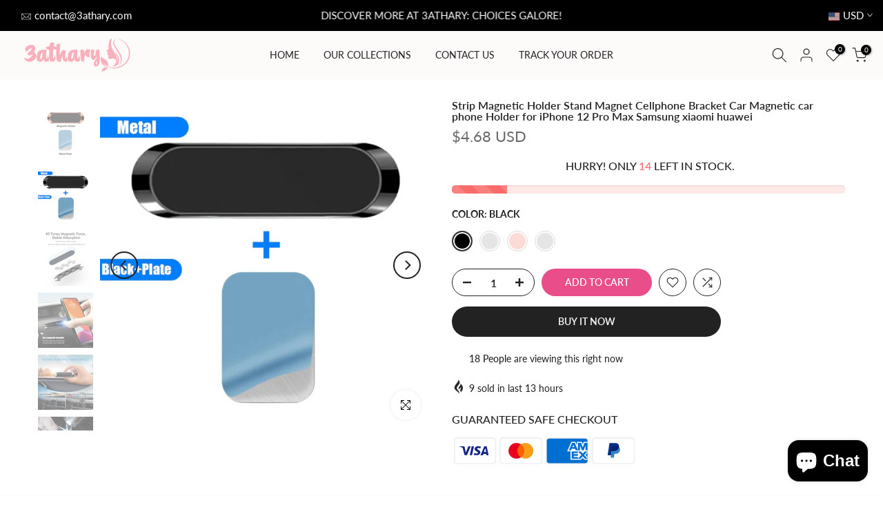

--- FILE ---
content_type: text/html; charset=utf-8
request_url: https://3athary.com/products/strip-magnetic-holder-stand-magnet-cellphone-bracket-car-magnetic-car-phone-holder-for-iphone-12-pro-max-samsung-xiaomi-huawei
body_size: 38169
content:
<!doctype html><html class="t4sp-theme t4s-wrapper__full_width rtl_false swatch_color_style_2 pr_border_style_1 pr_img_effect_2 enable_eff_img1_true badge_shape_1 css_for_wis_app_true shadow_round_img_false t4s-header__inline is-remove-unavai-2 t4_compare_true is-catalog__mode-false
 no-js" lang="en">
  <head>

    
        <link rel="preload" href="//3athary.com/cdn/shop/products/S7cc5e287b94e49e6a24907e76a104c8b7.jpg?v=1678724933">
    
        <link rel="preload" href="//3athary.com/cdn/shop/products/S5ca54831c12842f68705c89d557fe8c4l.jpg?v=1678724934">
    
        <link rel="preload" href="//3athary.com/cdn/shop/products/S0cc1171ed86a428ebe125363233fa966V.jpg?v=1678724936">
    
        <link rel="preload" href="//3athary.com/cdn/shop/products/Sc68d0b2d37574e5bb1c11d86decb6c90Y.jpg?v=1678724937">
    
        <link rel="preload" href="//3athary.com/cdn/shop/products/S35a1d5ab1e904545b5ed5dbd3ff141f1B.jpg?v=1678724939">
    
        <link rel="preload" href="//3athary.com/cdn/shop/products/S95a001faf5874928afddf6939eac5a2cD.jpg?v=1678724941">
    
        <link rel="preload" href="//3athary.com/cdn/shop/products/S0ba447a69ab5417a85316b23a1cff937w.jpg?v=1678724942">
    
        <link rel="preload" href="//3athary.com/cdn/shop/products/Sba299383d20147d5a71aff25549c1f89Q.jpg?v=1678724943">
    
        <link rel="preload" href="//3athary.com/cdn/shop/products/S80f7e17016914ad58aba6cdcc9da6311T.jpg?v=1678724945">
    
        <link rel="preload" href="//3athary.com/cdn/shop/products/Sd144f880fb1147229c5bb813514aeddfH.jpg?v=1678724947">
    



<script src="https://cdn.ecomposer.app/vendors/js/jquery.min.js"  crossorigin="anonymous" referrerpolicy="no-referrer"></script><meta charset="utf-8">
    <meta http-equiv="X-UA-Compatible" content="IE=edge">
    <meta name="viewport" content="width=device-width, initial-scale=1, height=device-height, minimum-scale=1.0, maximum-scale=1.0">
    <meta name="theme-color" content="#fff">
    <link rel="canonical" href="https://3athary.com/products/strip-magnetic-holder-stand-magnet-cellphone-bracket-car-magnetic-car-phone-holder-for-iphone-12-pro-max-samsung-xiaomi-huawei">
    <link rel="preconnect" href="https://cdn.shopify.com" crossorigin><link rel="shortcut icon" type="image/png" href="//3athary.com/cdn/shop/files/Picsart_22-08-17_20-54-02-882.png?v=1660839334&width=32"><link rel="preconnect" href="https://fonts.shopifycdn.com" crossorigin><title>Strip Magnetic Holder Stand Magnet Cellphone Bracket Car Magnetic car  &ndash; 3athary</title>
    <meta name="description" content="SPECIFICATIONSType: Magnetic HolderOrigin: Mainland ChinaModel Number: Magnetic Car Phone HolderHas Speaker: NoFeatures: MagneticCompatible iPhone Model: iPhone 3G/3GS,iPhone 4,iPhone 4S,iphone 5,iPhone12 Pro Max,IPHONE 6P/6SP,Iphone 6s,iPhone 5c,iPhone SE,iPhone 7,iPhone 7 Plus,iPhone SE,iPhone XS Max,iPhone12,Iphone "><meta name="keywords" content="Strip Magnetic Holder Stand Magnet Cellphone Bracket Car Magnetic car phone Holder for iPhone 12 Pro Max Samsung xiaomi huawei,3athary,3athary.com"/><meta name="author" content="The4"><meta property="og:site_name" content="3athary">
<meta property="og:url" content="https://3athary.com/products/strip-magnetic-holder-stand-magnet-cellphone-bracket-car-magnetic-car-phone-holder-for-iphone-12-pro-max-samsung-xiaomi-huawei">
<meta property="og:title" content="Strip Magnetic Holder Stand Magnet Cellphone Bracket Car Magnetic car phone Holder for iPhone 12 Pro Max Samsung xiaomi huawei">
<meta property="og:type" content="og:product">
<meta property="og:description" content="SPECIFICATIONSType: Magnetic HolderOrigin: Mainland ChinaModel Number: Magnetic Car Phone HolderHas Speaker: NoFeatures: MagneticCompatible iPhone Model: iPhone 3G/3GS,iPhone 4,iPhone 4S,iphone 5,iPhone12 Pro Max,IPHONE 6P/6SP,Iphone 6s,iPhone 5c,iPhone SE,iPhone 7,iPhone 7 Plus,iPhone SE,iPhone XS Max,iPhone12,Iphone "><meta property="product:price:amount" content="4.68">
  <meta property="product:price:amount" content="USD"><meta property="og:image" content="http://3athary.com/cdn/shop/products/S7cc5e287b94e49e6a24907e76a104c8b7.jpg?v=1678724933"><meta property="og:image:secure_url" content="https://3athary.com/cdn/shop/products/S7cc5e287b94e49e6a24907e76a104c8b7.jpg?v=1678724933">
      <meta property="og:image:width" content="800"><meta property="og:image:height" content="800">
    <meta property="og:image" content="http://3athary.com/cdn/shop/products/S5ca54831c12842f68705c89d557fe8c4l.jpg?v=1678724934"><meta property="og:image:secure_url" content="https://3athary.com/cdn/shop/products/S5ca54831c12842f68705c89d557fe8c4l.jpg?v=1678724934">
      <meta property="og:image:width" content="800"><meta property="og:image:height" content="800">
    <meta property="og:image" content="http://3athary.com/cdn/shop/products/S0cc1171ed86a428ebe125363233fa966V.jpg?v=1678724936"><meta property="og:image:secure_url" content="https://3athary.com/cdn/shop/products/S0cc1171ed86a428ebe125363233fa966V.jpg?v=1678724936">
      <meta property="og:image:width" content="800"><meta property="og:image:height" content="800">
    <meta name="twitter:site" content="@#"><meta name="twitter:card" content="summary_large_image">
<meta name="twitter:title" content="Strip Magnetic Holder Stand Magnet Cellphone Bracket Car Magnetic car phone Holder for iPhone 12 Pro Max Samsung xiaomi huawei">
<meta name="twitter:description" content="SPECIFICATIONSType: Magnetic HolderOrigin: Mainland ChinaModel Number: Magnetic Car Phone HolderHas Speaker: NoFeatures: MagneticCompatible iPhone Model: iPhone 3G/3GS,iPhone 4,iPhone 4S,iphone 5,iPhone12 Pro Max,IPHONE 6P/6SP,Iphone 6s,iPhone 5c,iPhone SE,iPhone 7,iPhone 7 Plus,iPhone SE,iPhone XS Max,iPhone12,Iphone ">

<script src="//3athary.com/cdn/shop/t/7/assets/lazysizes.min.js?v=132953823840061395911700275366" async="async"></script>
    <script src="//3athary.com/cdn/shop/t/7/assets/global.min.js?v=67168425518037213521700275366" defer="defer"></script>
    <script>window.performance && window.performance.mark && window.performance.mark('shopify.content_for_header.start');</script><meta id="shopify-digital-wallet" name="shopify-digital-wallet" content="/65973485818/digital_wallets/dialog">
<meta name="shopify-checkout-api-token" content="4168717cb9f10d87184f2392f4698f90">
<meta id="in-context-paypal-metadata" data-shop-id="65973485818" data-venmo-supported="false" data-environment="production" data-locale="en_US" data-paypal-v4="true" data-currency="USD">
<link rel="alternate" hreflang="x-default" href="https://3athary.com/products/strip-magnetic-holder-stand-magnet-cellphone-bracket-car-magnetic-car-phone-holder-for-iphone-12-pro-max-samsung-xiaomi-huawei">
<link rel="alternate" hreflang="en" href="https://3athary.com/products/strip-magnetic-holder-stand-magnet-cellphone-bracket-car-magnetic-car-phone-holder-for-iphone-12-pro-max-samsung-xiaomi-huawei">
<link rel="alternate" hreflang="ar" href="https://3athary.com/ar/products/strip-magnetic-holder-stand-magnet-cellphone-bracket-car-magnetic-car-phone-holder-for-iphone-12-pro-max-samsung-xiaomi-huawei">
<link rel="alternate" type="application/json+oembed" href="https://3athary.com/products/strip-magnetic-holder-stand-magnet-cellphone-bracket-car-magnetic-car-phone-holder-for-iphone-12-pro-max-samsung-xiaomi-huawei.oembed">
<script async="async" src="/checkouts/internal/preloads.js?locale=en-US"></script>
<script id="shopify-features" type="application/json">{"accessToken":"4168717cb9f10d87184f2392f4698f90","betas":["rich-media-storefront-analytics"],"domain":"3athary.com","predictiveSearch":true,"shopId":65973485818,"locale":"en"}</script>
<script>var Shopify = Shopify || {};
Shopify.shop = "3athary.myshopify.com";
Shopify.locale = "en";
Shopify.currency = {"active":"USD","rate":"1.0"};
Shopify.country = "US";
Shopify.theme = {"name":"3athary - New Theme","id":138237935866,"schema_name":null,"schema_version":null,"theme_store_id":null,"role":"main"};
Shopify.theme.handle = "null";
Shopify.theme.style = {"id":null,"handle":null};
Shopify.cdnHost = "3athary.com/cdn";
Shopify.routes = Shopify.routes || {};
Shopify.routes.root = "/";</script>
<script type="module">!function(o){(o.Shopify=o.Shopify||{}).modules=!0}(window);</script>
<script>!function(o){function n(){var o=[];function n(){o.push(Array.prototype.slice.apply(arguments))}return n.q=o,n}var t=o.Shopify=o.Shopify||{};t.loadFeatures=n(),t.autoloadFeatures=n()}(window);</script>
<script id="shop-js-analytics" type="application/json">{"pageType":"product"}</script>
<script defer="defer" async type="module" src="//3athary.com/cdn/shopifycloud/shop-js/modules/v2/client.init-shop-cart-sync_C5BV16lS.en.esm.js"></script>
<script defer="defer" async type="module" src="//3athary.com/cdn/shopifycloud/shop-js/modules/v2/chunk.common_CygWptCX.esm.js"></script>
<script type="module">
  await import("//3athary.com/cdn/shopifycloud/shop-js/modules/v2/client.init-shop-cart-sync_C5BV16lS.en.esm.js");
await import("//3athary.com/cdn/shopifycloud/shop-js/modules/v2/chunk.common_CygWptCX.esm.js");

  window.Shopify.SignInWithShop?.initShopCartSync?.({"fedCMEnabled":true,"windoidEnabled":true});

</script>
<script id="__st">var __st={"a":65973485818,"offset":10800,"reqid":"19ba0c24-1807-4fe5-8ff9-ed23509d3f2f-1768834431","pageurl":"3athary.com\/products\/strip-magnetic-holder-stand-magnet-cellphone-bracket-car-magnetic-car-phone-holder-for-iphone-12-pro-max-samsung-xiaomi-huawei","u":"a98d6e7bac16","p":"product","rtyp":"product","rid":7936858849530};</script>
<script>window.ShopifyPaypalV4VisibilityTracking = true;</script>
<script id="form-persister">!function(){'use strict';const t='contact',e='new_comment',n=[[t,t],['blogs',e],['comments',e],[t,'customer']],o='password',r='form_key',c=['recaptcha-v3-token','g-recaptcha-response','h-captcha-response',o],s=()=>{try{return window.sessionStorage}catch{return}},i='__shopify_v',u=t=>t.elements[r],a=function(){const t=[...n].map((([t,e])=>`form[action*='/${t}']:not([data-nocaptcha='true']) input[name='form_type'][value='${e}']`)).join(',');var e;return e=t,()=>e?[...document.querySelectorAll(e)].map((t=>t.form)):[]}();function m(t){const e=u(t);a().includes(t)&&(!e||!e.value)&&function(t){try{if(!s())return;!function(t){const e=s();if(!e)return;const n=u(t);if(!n)return;const o=n.value;o&&e.removeItem(o)}(t);const e=Array.from(Array(32),(()=>Math.random().toString(36)[2])).join('');!function(t,e){u(t)||t.append(Object.assign(document.createElement('input'),{type:'hidden',name:r})),t.elements[r].value=e}(t,e),function(t,e){const n=s();if(!n)return;const r=[...t.querySelectorAll(`input[type='${o}']`)].map((({name:t})=>t)),u=[...c,...r],a={};for(const[o,c]of new FormData(t).entries())u.includes(o)||(a[o]=c);n.setItem(e,JSON.stringify({[i]:1,action:t.action,data:a}))}(t,e)}catch(e){console.error('failed to persist form',e)}}(t)}const f=t=>{if('true'===t.dataset.persistBound)return;const e=function(t,e){const n=function(t){return'function'==typeof t.submit?t.submit:HTMLFormElement.prototype.submit}(t).bind(t);return function(){let t;return()=>{t||(t=!0,(()=>{try{e(),n()}catch(t){(t=>{console.error('form submit failed',t)})(t)}})(),setTimeout((()=>t=!1),250))}}()}(t,(()=>{m(t)}));!function(t,e){if('function'==typeof t.submit&&'function'==typeof e)try{t.submit=e}catch{}}(t,e),t.addEventListener('submit',(t=>{t.preventDefault(),e()})),t.dataset.persistBound='true'};!function(){function t(t){const e=(t=>{const e=t.target;return e instanceof HTMLFormElement?e:e&&e.form})(t);e&&m(e)}document.addEventListener('submit',t),document.addEventListener('DOMContentLoaded',(()=>{const e=a();for(const t of e)f(t);var n;n=document.body,new window.MutationObserver((t=>{for(const e of t)if('childList'===e.type&&e.addedNodes.length)for(const t of e.addedNodes)1===t.nodeType&&'FORM'===t.tagName&&a().includes(t)&&f(t)})).observe(n,{childList:!0,subtree:!0,attributes:!1}),document.removeEventListener('submit',t)}))}()}();</script>
<script integrity="sha256-4kQ18oKyAcykRKYeNunJcIwy7WH5gtpwJnB7kiuLZ1E=" data-source-attribution="shopify.loadfeatures" defer="defer" src="//3athary.com/cdn/shopifycloud/storefront/assets/storefront/load_feature-a0a9edcb.js" crossorigin="anonymous"></script>
<script data-source-attribution="shopify.dynamic_checkout.dynamic.init">var Shopify=Shopify||{};Shopify.PaymentButton=Shopify.PaymentButton||{isStorefrontPortableWallets:!0,init:function(){window.Shopify.PaymentButton.init=function(){};var t=document.createElement("script");t.src="https://3athary.com/cdn/shopifycloud/portable-wallets/latest/portable-wallets.en.js",t.type="module",document.head.appendChild(t)}};
</script>
<script data-source-attribution="shopify.dynamic_checkout.buyer_consent">
  function portableWalletsHideBuyerConsent(e){var t=document.getElementById("shopify-buyer-consent"),n=document.getElementById("shopify-subscription-policy-button");t&&n&&(t.classList.add("hidden"),t.setAttribute("aria-hidden","true"),n.removeEventListener("click",e))}function portableWalletsShowBuyerConsent(e){var t=document.getElementById("shopify-buyer-consent"),n=document.getElementById("shopify-subscription-policy-button");t&&n&&(t.classList.remove("hidden"),t.removeAttribute("aria-hidden"),n.addEventListener("click",e))}window.Shopify?.PaymentButton&&(window.Shopify.PaymentButton.hideBuyerConsent=portableWalletsHideBuyerConsent,window.Shopify.PaymentButton.showBuyerConsent=portableWalletsShowBuyerConsent);
</script>
<script>
  function portableWalletsCleanup(e){e&&e.src&&console.error("Failed to load portable wallets script "+e.src);var t=document.querySelectorAll("shopify-accelerated-checkout .shopify-payment-button__skeleton, shopify-accelerated-checkout-cart .wallet-cart-button__skeleton"),e=document.getElementById("shopify-buyer-consent");for(let e=0;e<t.length;e++)t[e].remove();e&&e.remove()}function portableWalletsNotLoadedAsModule(e){e instanceof ErrorEvent&&"string"==typeof e.message&&e.message.includes("import.meta")&&"string"==typeof e.filename&&e.filename.includes("portable-wallets")&&(window.removeEventListener("error",portableWalletsNotLoadedAsModule),window.Shopify.PaymentButton.failedToLoad=e,"loading"===document.readyState?document.addEventListener("DOMContentLoaded",window.Shopify.PaymentButton.init):window.Shopify.PaymentButton.init())}window.addEventListener("error",portableWalletsNotLoadedAsModule);
</script>

<script type="module" src="https://3athary.com/cdn/shopifycloud/portable-wallets/latest/portable-wallets.en.js" onError="portableWalletsCleanup(this)" crossorigin="anonymous"></script>
<script nomodule>
  document.addEventListener("DOMContentLoaded", portableWalletsCleanup);
</script>

<link id="shopify-accelerated-checkout-styles" rel="stylesheet" media="screen" href="https://3athary.com/cdn/shopifycloud/portable-wallets/latest/accelerated-checkout-backwards-compat.css" crossorigin="anonymous">
<style id="shopify-accelerated-checkout-cart">
        #shopify-buyer-consent {
  margin-top: 1em;
  display: inline-block;
  width: 100%;
}

#shopify-buyer-consent.hidden {
  display: none;
}

#shopify-subscription-policy-button {
  background: none;
  border: none;
  padding: 0;
  text-decoration: underline;
  font-size: inherit;
  cursor: pointer;
}

#shopify-subscription-policy-button::before {
  box-shadow: none;
}

      </style>

<script>window.performance && window.performance.mark && window.performance.mark('shopify.content_for_header.end');</script>
<link rel="preload" as="font" href="//3athary.com/cdn/fonts/lato/lato_n4.c3b93d431f0091c8be23185e15c9d1fee1e971c5.woff2" type="font/woff2" crossorigin><link rel="preload" as="font" href="//3athary.com/cdn/fonts/lato/lato_n4.c3b93d431f0091c8be23185e15c9d1fee1e971c5.woff2" type="font/woff2" crossorigin><link rel="preload" as="font" href="//3athary.com/cdn/fonts/lato/lato_n4.c3b93d431f0091c8be23185e15c9d1fee1e971c5.woff2" type="font/woff2" crossorigin><link href="//3athary.com/cdn/shop/t/7/assets/base.min.css?v=4985945553836992441700275365" rel="stylesheet" type="text/css" media="all" /><style data-shopify>@font-face {
  font-family: Lato;
  font-weight: 100;
  font-style: normal;
  font-display: swap;
  src: url("//3athary.com/cdn/fonts/lato/lato_n1.28c16a27f5f7a3fc1b44cb5df6b7bbb1852b715f.woff2") format("woff2"),
       url("//3athary.com/cdn/fonts/lato/lato_n1.bf54aec592a20656da3762a257204a332a144371.woff") format("woff");
}
@font-face {
  font-family: Lato;
  font-weight: 100;
  font-style: italic;
  font-display: swap;
  src: url("//3athary.com/cdn/fonts/lato/lato_i1.7bae706c3055a9cfa69fabb03533e7e5b18e888e.woff2") format("woff2"),
       url("//3athary.com/cdn/fonts/lato/lato_i1.f39e8bd3aa97d6b2bb1070b1d52c9bb63a31665c.woff") format("woff");
}
@font-face {
  font-family: Lato;
  font-weight: 200;
  font-style: normal;
  font-display: swap;
  src: url("//3athary.com/cdn/fonts/lato/lato_n2.d3ec9be21518bcdf2a22ab36eee9669513493c4c.woff2") format("woff2"),
       url("//3athary.com/cdn/fonts/lato/lato_n2.ea69695eeeaafa62f86ca30d0e63a24495bbf8b2.woff") format("woff");
}
@font-face {
  font-family: Lato;
  font-weight: 200;
  font-style: italic;
  font-display: swap;
  src: url("//3athary.com/cdn/fonts/lato/lato_i2.a02473c17b81f0d35f555310c68494b53c1db22c.woff2") format("woff2"),
       url("//3athary.com/cdn/fonts/lato/lato_i2.bf63b58543c5622e6e8e8bf424e787a0d07a1d3b.woff") format("woff");
}
@font-face {
  font-family: Lato;
  font-weight: 300;
  font-style: normal;
  font-display: swap;
  src: url("//3athary.com/cdn/fonts/lato/lato_n3.a7080ececf6191f1dd5b0cb021691ca9b855c876.woff2") format("woff2"),
       url("//3athary.com/cdn/fonts/lato/lato_n3.61e34b2ff7341f66543eb08e8c47eef9e1cde558.woff") format("woff");
}
@font-face {
  font-family: Lato;
  font-weight: 300;
  font-style: italic;
  font-display: swap;
  src: url("//3athary.com/cdn/fonts/lato/lato_i3.d6f478a3beb94baebd09d08550010692d0969f6e.woff2") format("woff2"),
       url("//3athary.com/cdn/fonts/lato/lato_i3.881ba892942c15b0c0c25c0b311d6481b5311015.woff") format("woff");
}
@font-face {
  font-family: Lato;
  font-weight: 400;
  font-style: normal;
  font-display: swap;
  src: url("//3athary.com/cdn/fonts/lato/lato_n4.c3b93d431f0091c8be23185e15c9d1fee1e971c5.woff2") format("woff2"),
       url("//3athary.com/cdn/fonts/lato/lato_n4.d5c00c781efb195594fd2fd4ad04f7882949e327.woff") format("woff");
}
@font-face {
  font-family: Lato;
  font-weight: 400;
  font-style: italic;
  font-display: swap;
  src: url("//3athary.com/cdn/fonts/lato/lato_i4.09c847adc47c2fefc3368f2e241a3712168bc4b6.woff2") format("woff2"),
       url("//3athary.com/cdn/fonts/lato/lato_i4.3c7d9eb6c1b0a2bf62d892c3ee4582b016d0f30c.woff") format("woff");
}
@font-face {
  font-family: Lato;
  font-weight: 500;
  font-style: normal;
  font-display: swap;
  src: url("//3athary.com/cdn/fonts/lato/lato_n5.b2fec044fbe05725e71d90882e5f3b21dae2efbd.woff2") format("woff2"),
       url("//3athary.com/cdn/fonts/lato/lato_n5.f25a9a5c73ff9372e69074488f99e8ac702b5447.woff") format("woff");
}
@font-face {
  font-family: Lato;
  font-weight: 500;
  font-style: italic;
  font-display: swap;
  src: url("//3athary.com/cdn/fonts/lato/lato_i5.9501f9e8a9e09e142687495e156dec167f6a3ea3.woff2") format("woff2"),
       url("//3athary.com/cdn/fonts/lato/lato_i5.eca6cbf1aa9c70cc6dbfed0353a2f57e5065c864.woff") format("woff");
}
@font-face {
  font-family: Lato;
  font-weight: 600;
  font-style: normal;
  font-display: swap;
  src: url("//3athary.com/cdn/fonts/lato/lato_n6.38d0e3b23b74a60f769c51d1df73fac96c580d59.woff2") format("woff2"),
       url("//3athary.com/cdn/fonts/lato/lato_n6.3365366161bdcc36a3f97cfbb23954d8c4bf4079.woff") format("woff");
}
@font-face {
  font-family: Lato;
  font-weight: 600;
  font-style: italic;
  font-display: swap;
  src: url("//3athary.com/cdn/fonts/lato/lato_i6.ab357ee5069e0603c2899b31e2b8ae84c4a42a48.woff2") format("woff2"),
       url("//3athary.com/cdn/fonts/lato/lato_i6.3164fed79d7d987c1390528781c7c2f59ac7a746.woff") format("woff");
}
@font-face {
  font-family: Lato;
  font-weight: 700;
  font-style: normal;
  font-display: swap;
  src: url("//3athary.com/cdn/fonts/lato/lato_n7.900f219bc7337bc57a7a2151983f0a4a4d9d5dcf.woff2") format("woff2"),
       url("//3athary.com/cdn/fonts/lato/lato_n7.a55c60751adcc35be7c4f8a0313f9698598612ee.woff") format("woff");
}
@font-face {
  font-family: Lato;
  font-weight: 700;
  font-style: italic;
  font-display: swap;
  src: url("//3athary.com/cdn/fonts/lato/lato_i7.16ba75868b37083a879b8dd9f2be44e067dfbf92.woff2") format("woff2"),
       url("//3athary.com/cdn/fonts/lato/lato_i7.4c07c2b3b7e64ab516aa2f2081d2bb0366b9dce8.woff") format("woff");
}
@font-face {
  font-family: Lato;
  font-weight: 800;
  font-style: normal;
  font-display: swap;
  src: url("//3athary.com/cdn/fonts/lato/lato_n8.1117b90add05215dbc8fbc91c5f9d67872eb3fb3.woff2") format("woff2"),
       url("//3athary.com/cdn/fonts/lato/lato_n8.6bcabf8485cf657fec14e0a6e1af25cf01733df7.woff") format("woff");
}
@font-face {
  font-family: Lato;
  font-weight: 800;
  font-style: italic;
  font-display: swap;
  src: url("//3athary.com/cdn/fonts/lato/lato_i8.4d2c12d355a86eb483d3b325d9435954953e78ce.woff2") format("woff2"),
       url("//3athary.com/cdn/fonts/lato/lato_i8.dfb9decc8a927a5ae9791c4f5ab804f0fccd721e.woff") format("woff");
}
@font-face {
  font-family: Lato;
  font-weight: 900;
  font-style: normal;
  font-display: swap;
  src: url("//3athary.com/cdn/fonts/lato/lato_n9.6b37f725167d36932c6742a5a697fd238a2d2552.woff2") format("woff2"),
       url("//3athary.com/cdn/fonts/lato/lato_n9.1cafbd384242b7df7c9ef4584ba41746d006e6bb.woff") format("woff");
}
@font-face {
  font-family: Lato;
  font-weight: 900;
  font-style: italic;
  font-display: swap;
  src: url("//3athary.com/cdn/fonts/lato/lato_i9.81fefe39825210091b52da4fd46ce2285adf73ed.woff2") format("woff2"),
       url("//3athary.com/cdn/fonts/lato/lato_i9.98de207fbcee2a48648720d568be3014a7d07fa5.woff") format("woff");
}
:root {
        
         /* CSS Variables */
        --wrapper-mw      : 1420px;
        --font-family-1   : Lato, sans-serif;;
        --font-family-2   : Lato, sans-serif;;
        --font-family-3   : Lato, sans-serif;;
        --font-body-family   : Lato, sans-serif;;
        --font-heading-family: Lato, sans-serif;;
       
        
        --t4s-success-color       : #428445;
        --t4s-success-color-rgb   : 66, 132, 69;
        --t4s-warning-color       : #e0b252;
        --t4s-warning-color-rgb   : 224, 178, 82;
        --t4s-error-color         : #EB001B;
        --t4s-error-color-rgb     : 235, 0, 27;
        --t4s-light-color         : #ffffff;
        --t4s-dark-color          : #222222;
        --t4s-highlight-color     : #ec0101;
        --t4s-tooltip-background  : #383838;
        --t4s-tooltip-color       : #fff;
        --loading-bar-color       : #e94d8a;
        --primary-sw-color        : #333;
        --primary-sw-color-rgb    : 51, 51, 51;
        --border-sw-color         : #ddd;
        --secondary-sw-color      : #878787;
        --primary-price-color     : #e94d8a;
        --secondary-price-color   : #878787;
        
        --t4s-body-background     : #fff;
        --text-color              : #878787;
        --text-color-rgb          : 135, 135, 135;
        --heading-color           : #222222;
        --accent-color            : #e94d8a;
        --accent-color-rgb        : 233, 77, 138;
        --accent-color-darken     : #d01a61;
        --accent-color-hover      : var(--accent-color-darken);
        --secondary-color         : #222;
        --secondary-color-rgb     : 34, 34, 34;
        --link-color              : #878787;
        --link-color-hover        : #e94d8a;
        --border-color            : #ddd;
        --border-color-rgb        : 221, 221, 221;
        --border-primary-color    : #333;
        --button-background       : #222;
        --button-color            : #fff;
        --button-background-hover : #e94d8a;
        --button-color-hover      : #fff;

        --sale-badge-background    : #e94d8a;
        --sale-badge-color         : #fff;
        --new-badge-background     : #e94d8a;
        --new-badge-color          : #fff;
        --preorder-badge-background: #e94d8a;
        --preorder-badge-color     : #fff;
        --soldout-badge-background : #999999;
        --soldout-badge-color      : #fff;
        --custom-badge-background  : #e94d8a;
        --custom-badge-color       : #fff;/* Shopify related variables */
        --payment-terms-background-color: ;
        
        --lz-background: #f5f5f5;
        --lz-img: url("//3athary.com/cdn/shop/t/7/assets/t4s_loader.svg?v=96347155060142998991700275396");}

    html {
      font-size: 62.5%;
      height: 100%;
    }

    body {
      margin: 0;
      font-size:14px;
      letter-spacing: 0;
      color: var(--text-color);
      font-family: var(--font-body-family);
      line-height: 1.7;
      font-weight: 400;
      -webkit-font-smoothing: auto;
      -moz-osx-font-smoothing: auto;
    }
    /*
    @media screen and (min-width: 750px) {
      body {
        font-size: 1.6rem;
      }
    }
    */

    h1, h2, h3, h4, h5, h6, .t4s_as_title {
      color: var(--heading-color);
      font-family: var(--font-heading-family);
      line-height: 1.4;
      font-weight: 600;
      letter-spacing: 0;
    }
    h1 { font-size: 37px }
    h2 { font-size: 29px }
    h3 { font-size: 23px }
    h4 { font-size: 18px }
    h5 { font-size: 17px }
    h6 { font-size: 15.5px }
    a,.t4s_as_link {
      /* font-family: var(--font-link-family); */
      color: var(--link-color);
    }
    a:hover,.t4s_as_link:hover {
      color: var(--link-color-hover);
    }
    button,
    input,
    optgroup,
    select,
    textarea {
      border-color: var(--border-color);
    }
    .t4s_as_button,
    button,
    input[type="button"]:not(.t4s-btn),
    input[type="reset"],
    input[type="submit"]:not(.t4s-btn) {
      font-family: var(--font-button-family);
      color: var(--button-color);
      background-color: var(--button-background);
      border-color: var(--button-background);
    }
    .t4s_as_button:hover,
    button:hover,
    input[type="button"]:not(.t4s-btn):hover, 
    input[type="reset"]:hover,
    input[type="submit"]:not(.t4s-btn):hover  {
      color: var(--button-color-hover);
      background-color: var(--button-background-hover);
      border-color: var(--button-background-hover);
    }
    
    .t4s-cp,.t4s-color-accent { color : var(--accent-color) }.t4s-ct,.t4s-color-text { color : var(--text-color) }.t4s-ch,.t4ss-color-heading { color : var(--heading-color) }.t4s-csecondary { color : var(--secondary-color ) }
    
    .t4s-fnt-fm-1 {
      font-family: var(--font-family-1) !important;
    }
    .t4s-fnt-fm-2 {
      font-family: var(--font-family-2) !important;
    }
    .t4s-fnt-fm-3 {
      font-family: var(--font-family-3) !important;
    }
    .t4s-cr {
        color: var(--t4s-highlight-color);
    }
    .t4s-price__sale { color: var(--primary-price-color); }</style><script>
  document.documentElement.className = document.documentElement.className.replace('no-js', 'js');(function() { document.documentElement.className += ((window.CSS && window.CSS.supports('(position: sticky) or (position: -webkit-sticky)')) ? ' t4sp-sticky' : ' t4sp-no-sticky'); document.documentElement.className += (window.matchMedia('(-moz-touch-enabled: 1), (hover: none)')).matches ? ' t4sp-no-hover' : ' t4sp-hover'; window.onpageshow = function() { if (performance.navigation.type === 2) {document.dispatchEvent(new CustomEvent('cart:refresh'))} }; }());</script><!-- BEGIN app block: shopify://apps/mlv-auto-currency-switcher/blocks/mlveda-currencies-head/92ab730f-097e-4571-b27c-3f449e098ca3 --><link rel="stylesheet" href="https://cdnjs.cloudflare.com/ajax/libs/font-awesome/4.7.0/css/font-awesome.min.css">

<script> console.log("currencies_style metafield has values"); </script>
<style type="text/css">
{"fileName"=>"mlveda_currencies_style", "fileContent"=>"\n\n\n"}




</style>

<script type="text/javascript">

window.shopify_supported_currencies = "USD ";

window.mlvShopMainCurrency = 'USD';
window.mlvShopName = '3athary';
window.mlvShopCurrency = 'USD';
window.mlvMoneyWithCurrencyFormat = "${{amount}} USD";
window.mlvMoneyFormat = "${{amount}}";
window.mlvCartCurrencyISOCode = 'USD';

var mlvForm = '<form method="post" action="/cart/update" id="currency_form" accept-charset="UTF-8" class="currency-selector small--hide" enctype="multipart/form-data"><input type="hidden" name="form_type" value="currency" /><input type="hidden" name="utf8" value="✓" /><input type="hidden" name="return_to" value="/products/strip-magnetic-holder-stand-magnet-cellphone-bracket-car-magnetic-car-phone-holder-for-iphone-12-pro-max-samsung-xiaomi-huawei" /><input type="hidden" name="currency" value="CurrencyDrop"></form>';

document.addEventListener("DOMContentLoaded", function(event) { 
  document.body.insertAdjacentHTML( 'beforeend', mlvForm );
});
</script>


<script> console.log("currencies_switcher has value "); </script>
<script type="text/javascript">









</script>



<!-- END app block --><script src="https://cdn.shopify.com/extensions/7bc9bb47-adfa-4267-963e-cadee5096caf/inbox-1252/assets/inbox-chat-loader.js" type="text/javascript" defer="defer"></script>
<link href="https://monorail-edge.shopifysvc.com" rel="dns-prefetch">
<script>(function(){if ("sendBeacon" in navigator && "performance" in window) {try {var session_token_from_headers = performance.getEntriesByType('navigation')[0].serverTiming.find(x => x.name == '_s').description;} catch {var session_token_from_headers = undefined;}var session_cookie_matches = document.cookie.match(/_shopify_s=([^;]*)/);var session_token_from_cookie = session_cookie_matches && session_cookie_matches.length === 2 ? session_cookie_matches[1] : "";var session_token = session_token_from_headers || session_token_from_cookie || "";function handle_abandonment_event(e) {var entries = performance.getEntries().filter(function(entry) {return /monorail-edge.shopifysvc.com/.test(entry.name);});if (!window.abandonment_tracked && entries.length === 0) {window.abandonment_tracked = true;var currentMs = Date.now();var navigation_start = performance.timing.navigationStart;var payload = {shop_id: 65973485818,url: window.location.href,navigation_start,duration: currentMs - navigation_start,session_token,page_type: "product"};window.navigator.sendBeacon("https://monorail-edge.shopifysvc.com/v1/produce", JSON.stringify({schema_id: "online_store_buyer_site_abandonment/1.1",payload: payload,metadata: {event_created_at_ms: currentMs,event_sent_at_ms: currentMs}}));}}window.addEventListener('pagehide', handle_abandonment_event);}}());</script>
<script id="web-pixels-manager-setup">(function e(e,d,r,n,o){if(void 0===o&&(o={}),!Boolean(null===(a=null===(i=window.Shopify)||void 0===i?void 0:i.analytics)||void 0===a?void 0:a.replayQueue)){var i,a;window.Shopify=window.Shopify||{};var t=window.Shopify;t.analytics=t.analytics||{};var s=t.analytics;s.replayQueue=[],s.publish=function(e,d,r){return s.replayQueue.push([e,d,r]),!0};try{self.performance.mark("wpm:start")}catch(e){}var l=function(){var e={modern:/Edge?\/(1{2}[4-9]|1[2-9]\d|[2-9]\d{2}|\d{4,})\.\d+(\.\d+|)|Firefox\/(1{2}[4-9]|1[2-9]\d|[2-9]\d{2}|\d{4,})\.\d+(\.\d+|)|Chrom(ium|e)\/(9{2}|\d{3,})\.\d+(\.\d+|)|(Maci|X1{2}).+ Version\/(15\.\d+|(1[6-9]|[2-9]\d|\d{3,})\.\d+)([,.]\d+|)( \(\w+\)|)( Mobile\/\w+|) Safari\/|Chrome.+OPR\/(9{2}|\d{3,})\.\d+\.\d+|(CPU[ +]OS|iPhone[ +]OS|CPU[ +]iPhone|CPU IPhone OS|CPU iPad OS)[ +]+(15[._]\d+|(1[6-9]|[2-9]\d|\d{3,})[._]\d+)([._]\d+|)|Android:?[ /-](13[3-9]|1[4-9]\d|[2-9]\d{2}|\d{4,})(\.\d+|)(\.\d+|)|Android.+Firefox\/(13[5-9]|1[4-9]\d|[2-9]\d{2}|\d{4,})\.\d+(\.\d+|)|Android.+Chrom(ium|e)\/(13[3-9]|1[4-9]\d|[2-9]\d{2}|\d{4,})\.\d+(\.\d+|)|SamsungBrowser\/([2-9]\d|\d{3,})\.\d+/,legacy:/Edge?\/(1[6-9]|[2-9]\d|\d{3,})\.\d+(\.\d+|)|Firefox\/(5[4-9]|[6-9]\d|\d{3,})\.\d+(\.\d+|)|Chrom(ium|e)\/(5[1-9]|[6-9]\d|\d{3,})\.\d+(\.\d+|)([\d.]+$|.*Safari\/(?![\d.]+ Edge\/[\d.]+$))|(Maci|X1{2}).+ Version\/(10\.\d+|(1[1-9]|[2-9]\d|\d{3,})\.\d+)([,.]\d+|)( \(\w+\)|)( Mobile\/\w+|) Safari\/|Chrome.+OPR\/(3[89]|[4-9]\d|\d{3,})\.\d+\.\d+|(CPU[ +]OS|iPhone[ +]OS|CPU[ +]iPhone|CPU IPhone OS|CPU iPad OS)[ +]+(10[._]\d+|(1[1-9]|[2-9]\d|\d{3,})[._]\d+)([._]\d+|)|Android:?[ /-](13[3-9]|1[4-9]\d|[2-9]\d{2}|\d{4,})(\.\d+|)(\.\d+|)|Mobile Safari.+OPR\/([89]\d|\d{3,})\.\d+\.\d+|Android.+Firefox\/(13[5-9]|1[4-9]\d|[2-9]\d{2}|\d{4,})\.\d+(\.\d+|)|Android.+Chrom(ium|e)\/(13[3-9]|1[4-9]\d|[2-9]\d{2}|\d{4,})\.\d+(\.\d+|)|Android.+(UC? ?Browser|UCWEB|U3)[ /]?(15\.([5-9]|\d{2,})|(1[6-9]|[2-9]\d|\d{3,})\.\d+)\.\d+|SamsungBrowser\/(5\.\d+|([6-9]|\d{2,})\.\d+)|Android.+MQ{2}Browser\/(14(\.(9|\d{2,})|)|(1[5-9]|[2-9]\d|\d{3,})(\.\d+|))(\.\d+|)|K[Aa][Ii]OS\/(3\.\d+|([4-9]|\d{2,})\.\d+)(\.\d+|)/},d=e.modern,r=e.legacy,n=navigator.userAgent;return n.match(d)?"modern":n.match(r)?"legacy":"unknown"}(),u="modern"===l?"modern":"legacy",c=(null!=n?n:{modern:"",legacy:""})[u],f=function(e){return[e.baseUrl,"/wpm","/b",e.hashVersion,"modern"===e.buildTarget?"m":"l",".js"].join("")}({baseUrl:d,hashVersion:r,buildTarget:u}),m=function(e){var d=e.version,r=e.bundleTarget,n=e.surface,o=e.pageUrl,i=e.monorailEndpoint;return{emit:function(e){var a=e.status,t=e.errorMsg,s=(new Date).getTime(),l=JSON.stringify({metadata:{event_sent_at_ms:s},events:[{schema_id:"web_pixels_manager_load/3.1",payload:{version:d,bundle_target:r,page_url:o,status:a,surface:n,error_msg:t},metadata:{event_created_at_ms:s}}]});if(!i)return console&&console.warn&&console.warn("[Web Pixels Manager] No Monorail endpoint provided, skipping logging."),!1;try{return self.navigator.sendBeacon.bind(self.navigator)(i,l)}catch(e){}var u=new XMLHttpRequest;try{return u.open("POST",i,!0),u.setRequestHeader("Content-Type","text/plain"),u.send(l),!0}catch(e){return console&&console.warn&&console.warn("[Web Pixels Manager] Got an unhandled error while logging to Monorail."),!1}}}}({version:r,bundleTarget:l,surface:e.surface,pageUrl:self.location.href,monorailEndpoint:e.monorailEndpoint});try{o.browserTarget=l,function(e){var d=e.src,r=e.async,n=void 0===r||r,o=e.onload,i=e.onerror,a=e.sri,t=e.scriptDataAttributes,s=void 0===t?{}:t,l=document.createElement("script"),u=document.querySelector("head"),c=document.querySelector("body");if(l.async=n,l.src=d,a&&(l.integrity=a,l.crossOrigin="anonymous"),s)for(var f in s)if(Object.prototype.hasOwnProperty.call(s,f))try{l.dataset[f]=s[f]}catch(e){}if(o&&l.addEventListener("load",o),i&&l.addEventListener("error",i),u)u.appendChild(l);else{if(!c)throw new Error("Did not find a head or body element to append the script");c.appendChild(l)}}({src:f,async:!0,onload:function(){if(!function(){var e,d;return Boolean(null===(d=null===(e=window.Shopify)||void 0===e?void 0:e.analytics)||void 0===d?void 0:d.initialized)}()){var d=window.webPixelsManager.init(e)||void 0;if(d){var r=window.Shopify.analytics;r.replayQueue.forEach((function(e){var r=e[0],n=e[1],o=e[2];d.publishCustomEvent(r,n,o)})),r.replayQueue=[],r.publish=d.publishCustomEvent,r.visitor=d.visitor,r.initialized=!0}}},onerror:function(){return m.emit({status:"failed",errorMsg:"".concat(f," has failed to load")})},sri:function(e){var d=/^sha384-[A-Za-z0-9+/=]+$/;return"string"==typeof e&&d.test(e)}(c)?c:"",scriptDataAttributes:o}),m.emit({status:"loading"})}catch(e){m.emit({status:"failed",errorMsg:(null==e?void 0:e.message)||"Unknown error"})}}})({shopId: 65973485818,storefrontBaseUrl: "https://3athary.com",extensionsBaseUrl: "https://extensions.shopifycdn.com/cdn/shopifycloud/web-pixels-manager",monorailEndpoint: "https://monorail-edge.shopifysvc.com/unstable/produce_batch",surface: "storefront-renderer",enabledBetaFlags: ["2dca8a86"],webPixelsConfigList: [{"id":"709886202","configuration":"{\"config\":\"{\\\"pixel_id\\\":\\\"AW-992616926\\\",\\\"target_country\\\":\\\"US\\\",\\\"gtag_events\\\":[{\\\"type\\\":\\\"begin_checkout\\\",\\\"action_label\\\":\\\"AW-992616926\\\/EZhgCPPyz5QaEN7DqNkD\\\"},{\\\"type\\\":\\\"search\\\",\\\"action_label\\\":\\\"AW-992616926\\\/EYNfCO3yz5QaEN7DqNkD\\\"},{\\\"type\\\":\\\"view_item\\\",\\\"action_label\\\":\\\"AW-992616926\\\/ZxdrCOryz5QaEN7DqNkD\\\"},{\\\"type\\\":\\\"purchase\\\",\\\"action_label\\\":\\\"AW-992616926\\\/p6S3COTyz5QaEN7DqNkD\\\"},{\\\"type\\\":\\\"page_view\\\",\\\"action_label\\\":\\\"AW-992616926\\\/DpoMCOfyz5QaEN7DqNkD\\\"},{\\\"type\\\":\\\"add_payment_info\\\",\\\"action_label\\\":\\\"AW-992616926\\\/zzVTCPbyz5QaEN7DqNkD\\\"},{\\\"type\\\":\\\"add_to_cart\\\",\\\"action_label\\\":\\\"AW-992616926\\\/DkjgCPDyz5QaEN7DqNkD\\\"}],\\\"enable_monitoring_mode\\\":false}\"}","eventPayloadVersion":"v1","runtimeContext":"OPEN","scriptVersion":"b2a88bafab3e21179ed38636efcd8a93","type":"APP","apiClientId":1780363,"privacyPurposes":[],"dataSharingAdjustments":{"protectedCustomerApprovalScopes":["read_customer_address","read_customer_email","read_customer_name","read_customer_personal_data","read_customer_phone"]}},{"id":"188219642","configuration":"{\"pixel_id\":\"628315532492236\",\"pixel_type\":\"facebook_pixel\",\"metaapp_system_user_token\":\"-\"}","eventPayloadVersion":"v1","runtimeContext":"OPEN","scriptVersion":"ca16bc87fe92b6042fbaa3acc2fbdaa6","type":"APP","apiClientId":2329312,"privacyPurposes":["ANALYTICS","MARKETING","SALE_OF_DATA"],"dataSharingAdjustments":{"protectedCustomerApprovalScopes":["read_customer_address","read_customer_email","read_customer_name","read_customer_personal_data","read_customer_phone"]}},{"id":"shopify-app-pixel","configuration":"{}","eventPayloadVersion":"v1","runtimeContext":"STRICT","scriptVersion":"0450","apiClientId":"shopify-pixel","type":"APP","privacyPurposes":["ANALYTICS","MARKETING"]},{"id":"shopify-custom-pixel","eventPayloadVersion":"v1","runtimeContext":"LAX","scriptVersion":"0450","apiClientId":"shopify-pixel","type":"CUSTOM","privacyPurposes":["ANALYTICS","MARKETING"]}],isMerchantRequest: false,initData: {"shop":{"name":"3athary","paymentSettings":{"currencyCode":"USD"},"myshopifyDomain":"3athary.myshopify.com","countryCode":"BH","storefrontUrl":"https:\/\/3athary.com"},"customer":null,"cart":null,"checkout":null,"productVariants":[{"price":{"amount":4.68,"currencyCode":"USD"},"product":{"title":"Strip Magnetic Holder Stand Magnet Cellphone Bracket Car Magnetic car phone Holder for iPhone 12 Pro Max Samsung xiaomi huawei","vendor":"3athary","id":"7936858849530","untranslatedTitle":"Strip Magnetic Holder Stand Magnet Cellphone Bracket Car Magnetic car phone Holder for iPhone 12 Pro Max Samsung xiaomi huawei","url":"\/products\/strip-magnetic-holder-stand-magnet-cellphone-bracket-car-magnetic-car-phone-holder-for-iphone-12-pro-max-samsung-xiaomi-huawei","type":"0"},"id":"44077983727866","image":{"src":"\/\/3athary.com\/cdn\/shop\/products\/S35a1d5ab1e904545b5ed5dbd3ff141f1B.jpg?v=1678724939"},"sku":"14:1052#Black","title":"Black","untranslatedTitle":"Black"},{"price":{"amount":4.68,"currencyCode":"USD"},"product":{"title":"Strip Magnetic Holder Stand Magnet Cellphone Bracket Car Magnetic car phone Holder for iPhone 12 Pro Max Samsung xiaomi huawei","vendor":"3athary","id":"7936858849530","untranslatedTitle":"Strip Magnetic Holder Stand Magnet Cellphone Bracket Car Magnetic car phone Holder for iPhone 12 Pro Max Samsung xiaomi huawei","url":"\/products\/strip-magnetic-holder-stand-magnet-cellphone-bracket-car-magnetic-car-phone-holder-for-iphone-12-pro-max-samsung-xiaomi-huawei","type":"0"},"id":"44077983760634","image":{"src":"\/\/3athary.com\/cdn\/shop\/products\/S0cc1171ed86a428ebe125363233fa966V.jpg?v=1678724936"},"sku":"14:496#Silver","title":"Silver","untranslatedTitle":"Silver"},{"price":{"amount":4.68,"currencyCode":"USD"},"product":{"title":"Strip Magnetic Holder Stand Magnet Cellphone Bracket Car Magnetic car phone Holder for iPhone 12 Pro Max Samsung xiaomi huawei","vendor":"3athary","id":"7936858849530","untranslatedTitle":"Strip Magnetic Holder Stand Magnet Cellphone Bracket Car Magnetic car phone Holder for iPhone 12 Pro Max Samsung xiaomi huawei","url":"\/products\/strip-magnetic-holder-stand-magnet-cellphone-bracket-car-magnetic-car-phone-holder-for-iphone-12-pro-max-samsung-xiaomi-huawei","type":"0"},"id":"44077983793402","image":{"src":"\/\/3athary.com\/cdn\/shop\/products\/Sc68d0b2d37574e5bb1c11d86decb6c90Y.jpg?v=1678724937"},"sku":"14:2198#Rose Gold","title":"Rose Gold","untranslatedTitle":"Rose Gold"},{"price":{"amount":2.94,"currencyCode":"USD"},"product":{"title":"Strip Magnetic Holder Stand Magnet Cellphone Bracket Car Magnetic car phone Holder for iPhone 12 Pro Max Samsung xiaomi huawei","vendor":"3athary","id":"7936858849530","untranslatedTitle":"Strip Magnetic Holder Stand Magnet Cellphone Bracket Car Magnetic car phone Holder for iPhone 12 Pro Max Samsung xiaomi huawei","url":"\/products\/strip-magnetic-holder-stand-magnet-cellphone-bracket-car-magnetic-car-phone-holder-for-iphone-12-pro-max-samsung-xiaomi-huawei","type":"0"},"id":"44077983826170","image":{"src":"\/\/3athary.com\/cdn\/shop\/products\/S5ca54831c12842f68705c89d557fe8c4l.jpg?v=1678724934"},"sku":"14:201441572#Only Plate","title":"Only Plate","untranslatedTitle":"Only Plate"}],"purchasingCompany":null},},"https://3athary.com/cdn","fcfee988w5aeb613cpc8e4bc33m6693e112",{"modern":"","legacy":""},{"shopId":"65973485818","storefrontBaseUrl":"https:\/\/3athary.com","extensionBaseUrl":"https:\/\/extensions.shopifycdn.com\/cdn\/shopifycloud\/web-pixels-manager","surface":"storefront-renderer","enabledBetaFlags":"[\"2dca8a86\"]","isMerchantRequest":"false","hashVersion":"fcfee988w5aeb613cpc8e4bc33m6693e112","publish":"custom","events":"[[\"page_viewed\",{}],[\"product_viewed\",{\"productVariant\":{\"price\":{\"amount\":4.68,\"currencyCode\":\"USD\"},\"product\":{\"title\":\"Strip Magnetic Holder Stand Magnet Cellphone Bracket Car Magnetic car phone Holder for iPhone 12 Pro Max Samsung xiaomi huawei\",\"vendor\":\"3athary\",\"id\":\"7936858849530\",\"untranslatedTitle\":\"Strip Magnetic Holder Stand Magnet Cellphone Bracket Car Magnetic car phone Holder for iPhone 12 Pro Max Samsung xiaomi huawei\",\"url\":\"\/products\/strip-magnetic-holder-stand-magnet-cellphone-bracket-car-magnetic-car-phone-holder-for-iphone-12-pro-max-samsung-xiaomi-huawei\",\"type\":\"0\"},\"id\":\"44077983727866\",\"image\":{\"src\":\"\/\/3athary.com\/cdn\/shop\/products\/S35a1d5ab1e904545b5ed5dbd3ff141f1B.jpg?v=1678724939\"},\"sku\":\"14:1052#Black\",\"title\":\"Black\",\"untranslatedTitle\":\"Black\"}}]]"});</script><script>
  window.ShopifyAnalytics = window.ShopifyAnalytics || {};
  window.ShopifyAnalytics.meta = window.ShopifyAnalytics.meta || {};
  window.ShopifyAnalytics.meta.currency = 'USD';
  var meta = {"product":{"id":7936858849530,"gid":"gid:\/\/shopify\/Product\/7936858849530","vendor":"3athary","type":"0","handle":"strip-magnetic-holder-stand-magnet-cellphone-bracket-car-magnetic-car-phone-holder-for-iphone-12-pro-max-samsung-xiaomi-huawei","variants":[{"id":44077983727866,"price":468,"name":"Strip Magnetic Holder Stand Magnet Cellphone Bracket Car Magnetic car phone Holder for iPhone 12 Pro Max Samsung xiaomi huawei - Black","public_title":"Black","sku":"14:1052#Black"},{"id":44077983760634,"price":468,"name":"Strip Magnetic Holder Stand Magnet Cellphone Bracket Car Magnetic car phone Holder for iPhone 12 Pro Max Samsung xiaomi huawei - Silver","public_title":"Silver","sku":"14:496#Silver"},{"id":44077983793402,"price":468,"name":"Strip Magnetic Holder Stand Magnet Cellphone Bracket Car Magnetic car phone Holder for iPhone 12 Pro Max Samsung xiaomi huawei - Rose Gold","public_title":"Rose Gold","sku":"14:2198#Rose Gold"},{"id":44077983826170,"price":294,"name":"Strip Magnetic Holder Stand Magnet Cellphone Bracket Car Magnetic car phone Holder for iPhone 12 Pro Max Samsung xiaomi huawei - Only Plate","public_title":"Only Plate","sku":"14:201441572#Only Plate"}],"remote":false},"page":{"pageType":"product","resourceType":"product","resourceId":7936858849530,"requestId":"19ba0c24-1807-4fe5-8ff9-ed23509d3f2f-1768834431"}};
  for (var attr in meta) {
    window.ShopifyAnalytics.meta[attr] = meta[attr];
  }
</script>
<script class="analytics">
  (function () {
    var customDocumentWrite = function(content) {
      var jquery = null;

      if (window.jQuery) {
        jquery = window.jQuery;
      } else if (window.Checkout && window.Checkout.$) {
        jquery = window.Checkout.$;
      }

      if (jquery) {
        jquery('body').append(content);
      }
    };

    var hasLoggedConversion = function(token) {
      if (token) {
        return document.cookie.indexOf('loggedConversion=' + token) !== -1;
      }
      return false;
    }

    var setCookieIfConversion = function(token) {
      if (token) {
        var twoMonthsFromNow = new Date(Date.now());
        twoMonthsFromNow.setMonth(twoMonthsFromNow.getMonth() + 2);

        document.cookie = 'loggedConversion=' + token + '; expires=' + twoMonthsFromNow;
      }
    }

    var trekkie = window.ShopifyAnalytics.lib = window.trekkie = window.trekkie || [];
    if (trekkie.integrations) {
      return;
    }
    trekkie.methods = [
      'identify',
      'page',
      'ready',
      'track',
      'trackForm',
      'trackLink'
    ];
    trekkie.factory = function(method) {
      return function() {
        var args = Array.prototype.slice.call(arguments);
        args.unshift(method);
        trekkie.push(args);
        return trekkie;
      };
    };
    for (var i = 0; i < trekkie.methods.length; i++) {
      var key = trekkie.methods[i];
      trekkie[key] = trekkie.factory(key);
    }
    trekkie.load = function(config) {
      trekkie.config = config || {};
      trekkie.config.initialDocumentCookie = document.cookie;
      var first = document.getElementsByTagName('script')[0];
      var script = document.createElement('script');
      script.type = 'text/javascript';
      script.onerror = function(e) {
        var scriptFallback = document.createElement('script');
        scriptFallback.type = 'text/javascript';
        scriptFallback.onerror = function(error) {
                var Monorail = {
      produce: function produce(monorailDomain, schemaId, payload) {
        var currentMs = new Date().getTime();
        var event = {
          schema_id: schemaId,
          payload: payload,
          metadata: {
            event_created_at_ms: currentMs,
            event_sent_at_ms: currentMs
          }
        };
        return Monorail.sendRequest("https://" + monorailDomain + "/v1/produce", JSON.stringify(event));
      },
      sendRequest: function sendRequest(endpointUrl, payload) {
        // Try the sendBeacon API
        if (window && window.navigator && typeof window.navigator.sendBeacon === 'function' && typeof window.Blob === 'function' && !Monorail.isIos12()) {
          var blobData = new window.Blob([payload], {
            type: 'text/plain'
          });

          if (window.navigator.sendBeacon(endpointUrl, blobData)) {
            return true;
          } // sendBeacon was not successful

        } // XHR beacon

        var xhr = new XMLHttpRequest();

        try {
          xhr.open('POST', endpointUrl);
          xhr.setRequestHeader('Content-Type', 'text/plain');
          xhr.send(payload);
        } catch (e) {
          console.log(e);
        }

        return false;
      },
      isIos12: function isIos12() {
        return window.navigator.userAgent.lastIndexOf('iPhone; CPU iPhone OS 12_') !== -1 || window.navigator.userAgent.lastIndexOf('iPad; CPU OS 12_') !== -1;
      }
    };
    Monorail.produce('monorail-edge.shopifysvc.com',
      'trekkie_storefront_load_errors/1.1',
      {shop_id: 65973485818,
      theme_id: 138237935866,
      app_name: "storefront",
      context_url: window.location.href,
      source_url: "//3athary.com/cdn/s/trekkie.storefront.cd680fe47e6c39ca5d5df5f0a32d569bc48c0f27.min.js"});

        };
        scriptFallback.async = true;
        scriptFallback.src = '//3athary.com/cdn/s/trekkie.storefront.cd680fe47e6c39ca5d5df5f0a32d569bc48c0f27.min.js';
        first.parentNode.insertBefore(scriptFallback, first);
      };
      script.async = true;
      script.src = '//3athary.com/cdn/s/trekkie.storefront.cd680fe47e6c39ca5d5df5f0a32d569bc48c0f27.min.js';
      first.parentNode.insertBefore(script, first);
    };
    trekkie.load(
      {"Trekkie":{"appName":"storefront","development":false,"defaultAttributes":{"shopId":65973485818,"isMerchantRequest":null,"themeId":138237935866,"themeCityHash":"8392250354790530159","contentLanguage":"en","currency":"USD","eventMetadataId":"ab9d8406-b65b-4e3f-8201-93cde44a6a17"},"isServerSideCookieWritingEnabled":true,"monorailRegion":"shop_domain","enabledBetaFlags":["65f19447"]},"Session Attribution":{},"S2S":{"facebookCapiEnabled":true,"source":"trekkie-storefront-renderer","apiClientId":580111}}
    );

    var loaded = false;
    trekkie.ready(function() {
      if (loaded) return;
      loaded = true;

      window.ShopifyAnalytics.lib = window.trekkie;

      var originalDocumentWrite = document.write;
      document.write = customDocumentWrite;
      try { window.ShopifyAnalytics.merchantGoogleAnalytics.call(this); } catch(error) {};
      document.write = originalDocumentWrite;

      window.ShopifyAnalytics.lib.page(null,{"pageType":"product","resourceType":"product","resourceId":7936858849530,"requestId":"19ba0c24-1807-4fe5-8ff9-ed23509d3f2f-1768834431","shopifyEmitted":true});

      var match = window.location.pathname.match(/checkouts\/(.+)\/(thank_you|post_purchase)/)
      var token = match? match[1]: undefined;
      if (!hasLoggedConversion(token)) {
        setCookieIfConversion(token);
        window.ShopifyAnalytics.lib.track("Viewed Product",{"currency":"USD","variantId":44077983727866,"productId":7936858849530,"productGid":"gid:\/\/shopify\/Product\/7936858849530","name":"Strip Magnetic Holder Stand Magnet Cellphone Bracket Car Magnetic car phone Holder for iPhone 12 Pro Max Samsung xiaomi huawei - Black","price":"4.68","sku":"14:1052#Black","brand":"3athary","variant":"Black","category":"0","nonInteraction":true,"remote":false},undefined,undefined,{"shopifyEmitted":true});
      window.ShopifyAnalytics.lib.track("monorail:\/\/trekkie_storefront_viewed_product\/1.1",{"currency":"USD","variantId":44077983727866,"productId":7936858849530,"productGid":"gid:\/\/shopify\/Product\/7936858849530","name":"Strip Magnetic Holder Stand Magnet Cellphone Bracket Car Magnetic car phone Holder for iPhone 12 Pro Max Samsung xiaomi huawei - Black","price":"4.68","sku":"14:1052#Black","brand":"3athary","variant":"Black","category":"0","nonInteraction":true,"remote":false,"referer":"https:\/\/3athary.com\/products\/strip-magnetic-holder-stand-magnet-cellphone-bracket-car-magnetic-car-phone-holder-for-iphone-12-pro-max-samsung-xiaomi-huawei"});
      }
    });


        var eventsListenerScript = document.createElement('script');
        eventsListenerScript.async = true;
        eventsListenerScript.src = "//3athary.com/cdn/shopifycloud/storefront/assets/shop_events_listener-3da45d37.js";
        document.getElementsByTagName('head')[0].appendChild(eventsListenerScript);

})();</script>
<script
  defer
  src="https://3athary.com/cdn/shopifycloud/perf-kit/shopify-perf-kit-3.0.4.min.js"
  data-application="storefront-renderer"
  data-shop-id="65973485818"
  data-render-region="gcp-us-central1"
  data-page-type="product"
  data-theme-instance-id="138237935866"
  data-theme-name=""
  data-theme-version=""
  data-monorail-region="shop_domain"
  data-resource-timing-sampling-rate="10"
  data-shs="true"
  data-shs-beacon="true"
  data-shs-export-with-fetch="true"
  data-shs-logs-sample-rate="1"
  data-shs-beacon-endpoint="https://3athary.com/api/collect"
></script>
</head>

  <body class="template-product ">
    <a class="skip-to-content-link visually-hidden" href="#MainContent">Skip to content</a>
    <div class="t4s-close-overlay t4s-op-0"></div>

    <div class="t4s-website-wrapper"><div id="shopify-section-title_config" class="shopify-section t4s-section t4s-section-config t4s-section-admn-fixed"><style data-shopify>.t4s-title {--color: #222222;
			font-family: var(--font-family-2);
			font-size: 18px;
			font-weight: 600;line-height: 30px;}
		
			.t4s-top-heading .t4s-cbl {
				--color: #222222;
			}
		
		@media (min-width: 768px) {
			.t4s-title {
			   font-size: 24px;
				font-weight: 600;line-height: 34px;}
		}.t4s-subtitle {font-style: italic;--color: #878787;
			font-family: var(--font-family-3);
			font-size: 14px;
			font-weight: 400;}
		
		@media (min-width: 768px) {
			.t4s-subtitle {
			   font-size: 14px;
				font-weight: 400;}
		}</style></div><div id="shopify-section-pr_item_config" class="shopify-section t4s-section t4s-section-config t4s-section-config-product t4s-section-admn-fixed"><style data-shopify>
	.t4s-section-config-product .t4s_box_pr_grid {
		margin-bottom: 100px;
	}
	.t4s-section-config-product .t4s-top-heading {
		margin-bottom: 30px;
	}
	.t4s-product:not(.t4s-pr-style4) {
		--pr-btn-radius-size       : 40px;
	}.t4s-product {
		--swatch-color-size 	   : 16px;
		--swatch-color-size-mb 	   : 20px;
		--pr-background-overlay    : rgba(0, 0, 0, 0.1);
		--product-title-family     : var(--font-family-1);
		--product-title-style      : none;
		--product-title-size       : 14px;
		--product-title-weight     : 500;
		--product-title-line-height: 20px;
		--product-title-spacing    : 0px;
		--product-price-size       : 14px;
		--product-price-weight     : 400;
		--product-space-img-txt    : 15px;
		--product-space-elements   : 0px;

		--pr-countdown-color       : #fff;
		--pr-countdown-bg-color    : #56cfe1;
	}
	.t4s-product:not(.t4s-pr-packery) {
		--product-title-color      : #222222;
		--product-title-color-hover: #56cfe1;
		--product-price-color      : #696969;
		--product-vendors-color : #878787;
		--product-vendors-color-hover : #56cfe1;
		--product-price-sale-color : #ec0101;
	}</style><style data-shopify>.t4s-pr-style1 {

			      
			        --pr-addtocart-color             : #ffffff;
			        --pr-addtocart-color2            : #222;
			        --pr-addtocart-color-hover       : #222222;
			        --pr-addtocart-color2-hover      : #fff;

			        --pr-quickview-color             : #ffffff;
			        --pr-quickview-color2            : #222;
			        --pr-quickview-color-hover       : #222222;
			        --pr-quickview-color2-hover      : #fff;

			        --pr-wishlist-color              : #ffffff;
			        --pr-wishlist-color2             : #222;
			        --pr-wishlist-color-hover        : #222222;
			        --pr-wishlist-color2-hover       : #fff;
			        --pr-wishlist-color-active        : #e81e63;
			        --pr-wishlist-color2-active       : #fff;

			        --pr-compare-color               : #ffffff;
			        --pr-compare-color2              : #222;
			        --pr-compare-color-hover         : #222222;
			        --pr-compare-color2-hover        : #fff;

			        --size-list-color                : #ffffff;
            }</style><style data-shopify>.t4s-pr-style2 {

			        
			        --pr-addtocart-color             : #ffffff;
			        --pr-addtocart-color2            : #222;
			        --pr-addtocart-color-hover       : #222222;
			        --pr-addtocart-color2-hover      : #fff;

			        --pr-quickview-color             : #ffffff;
			        --pr-quickview-color2            : #222;
			        --pr-quickview-color-hover       : #222222;
			        --pr-quickview-color2-hover      : #fff;

			        --pr-wishlist-color              : #ffffff;
			        --pr-wishlist-color2             : #222;
			        --pr-wishlist-color-hover        : #222222;
			        --pr-wishlist-color2-hover       : #fff;
			        --pr-wishlist-color-active        : #e81e63;
			        --pr-wishlist-color2-active       : #fff;

			        --pr-compare-color               : #ffffff;
			        --pr-compare-color2              : #222;
			        --pr-compare-color-hover         : #222222;
			        --pr-compare-color2-hover        : #fff;
			        
			        --size-list-color                : #ffffff;
            }</style><style data-shopify>.t4s-pr-style3 {

			       
			        --pr-addtocart-color             : #ffffff;
			        --pr-addtocart-color2            : #222;
			        --pr-addtocart-color-hover       : #222222;
			        --pr-addtocart-color2-hover      : #fff;

			        --pr-quickview-color             : #ffffff;
			        --pr-quickview-color2            : #222;
			        --pr-quickview-color-hover       : #222222;
			        --pr-quickview-color2-hover      : #fff;

			        --pr-wishlist-color              : #ffffff;
			        --pr-wishlist-color2             : #222;
			        --pr-wishlist-color-hover        : #222222;
			        --pr-wishlist-color2-hover       : #fff;
			        --pr-wishlist-color-active        : #e81e63;
			        --pr-wishlist-color2-active       : #fff;

			        --pr-compare-color               : #ffffff;
			        --pr-compare-color2              : #222;
			        --pr-compare-color-hover         : #222222;
			        --pr-compare-color2-hover        : #fff;
			        
			        --size-list-color                : #ffffff;
            }</style><style data-shopify>.t4s-pr-style4 {


			        --pr-btn-radius-size       		 : 0px;
			        
			        --pr-addtocart-color             : #ffffff;
			        --pr-addtocart-color2            : #222;
			        --pr-addtocart-color-hover       : #222222;
			        --pr-addtocart-color2-hover      : #fff;

			        --pr-quickview-color             : #ffffff;
			        --pr-quickview-color2            : #222;
			        --pr-quickview-color-hover       : #222222;
			        --pr-quickview-color2-hover      : #fff;

			        --pr-wishlist-color              : #ffffff;
			        --pr-wishlist-color2             : #222;
			        --pr-wishlist-color-hover        : #222222;
			        --pr-wishlist-color2-hover       : #fff;
			        --pr-wishlist-color-active        : #e81e63;
			        --pr-wishlist-color2-active       : #fff;

			        --pr-compare-color               : #ffffff;
			        --pr-compare-color2              : #222;
			        --pr-compare-color-hover         : #222222;
			        --pr-compare-color2-hover        : #fff;
			        
			        --size-list-color                : #ffffff;
            }</style><style data-shopify>.t4s-pr-style5 {

			        
			        --pr-addtocart-color             : #ffffff;
			        --pr-addtocart-color2            : #222;
			        --pr-addtocart-color-hover       : #222222;
			        --pr-addtocart-color2-hover      : #fff;

			        --pr-quickview-color             : #ffffff;
			        --pr-quickview-color2            : #222;
			        --pr-quickview-color-hover       : #222222;
			        --pr-quickview-color2-hover      : #fff;

			        --pr-wishlist-color              : #ffffff;
			        --pr-wishlist-color2             : #222;
			        --pr-wishlist-color-hover        : #222222;
			        --pr-wishlist-color2-hover       : #fff;
			        --pr-wishlist-color-active        : #e81e63;
			        --pr-wishlist-color2-active       : #fff;

			        --pr-compare-color               : #ffffff;
			        --pr-compare-color2              : #222;
			        --pr-compare-color-hover         : #222222;
			        --pr-compare-color2-hover        : #fff;
			        
			        --size-list-color                : #ffffff;
            }</style><style data-shopify>
	        
            .t4s-pr-style6 {

			        
			        --pr-addtocart-color             : #56cfe1;
			        --pr-addtocart-color2            : #fff;
			        --pr-addtocart-color-hover       : #00badb;
			        --pr-addtocart-color2-hover      : #fff;

			        --pr-quickview-color             : #ffffff;
			        --pr-quickview-color2            : #222;
			        --pr-quickview-color-hover       : #222222;
			        --pr-quickview-color2-hover      : #fff;

			        --pr-wishlist-color              : #ffffff;
			        --pr-wishlist-color2             : #222;
			        --pr-wishlist-color-hover        : #222222;
			        --pr-wishlist-color2-hover       : #fff;
			        --pr-wishlist-color-active        : #e81e63;
			        --pr-wishlist-color2-active       : #fff;

			        --pr-compare-color               : #ffffff;
			        --pr-compare-color2              : #222;
			        --pr-compare-color-hover         : #222222;
			        --pr-compare-color2-hover        : #fff;
			        
			        --size-list-color                : #ffffff;
            }</style><style data-shopify>.t4s-product.t4s-pr-list,
            .is--listview .t4s-product {

	
				--content-cl : #878787;

		        --pr-addtocart-color             : #56cfe1;
		        --pr-addtocart-color2            : #fff;
		        --pr-addtocart-color-hover       : #222222;
		        --pr-addtocart-color2-hover      : #fff;

		        --pr-quickview-color             : #56cfe1;
		        --pr-quickview-color2            : #fff;
		        --pr-quickview-color-hover       : #222222;
		        --pr-quickview-color2-hover      : #fff;

		        --pr-wishlist-color              : #ffffff;
		        --pr-wishlist-color2             : #222;
		        --pr-wishlist-color-hover        : #222222;
		        --pr-wishlist-color2-hover       : #fff;
		        --pr-wishlist-color-active        : #e81e63;
		        --pr-wishlist-color2-active       : #fff;

		        --pr-compare-color               : #ffffff;
		        --pr-compare-color2              : #222;
		        --pr-compare-color-hover         : #222222;
		        --pr-compare-color2-hover        : #fff;
		        
		        --size-list-color                : #ffffff;
            }</style><style data-shopify>.t4s-product.t4s-pr-packery {

			        
			        --product-title-color      : #ffffff;
					--product-title-color-hover: #56cfe1;

					--product-price-color      : #ffffff;
					--product-price-sale-color : #ec0101;


			        --pr-addtocart-color             : #ffffff;
			        --pr-addtocart-color2            : #222;
			        --pr-addtocart-color-hover       : #222222;
			        --pr-addtocart-color2-hover      : #fff;

			        --pr-quickview-color             : #ffffff;
			        --pr-quickview-color2            : #222;
			        --pr-quickview-color-hover       : #222222;
			        --pr-quickview-color2-hover      : #fff;

			        --pr-wishlist-color              : #ffffff;
			        --pr-wishlist-color2             : #222;
			        --pr-wishlist-color-hover        : #222222;
			        --pr-wishlist-color2-hover       : #fff;
			        --pr-wishlist-color-active        : #e81e63;
			        --pr-wishlist-color2-active       : #fff;

			        --pr-compare-color               : #ffffff;
			        --pr-compare-color2              : #222;
			        --pr-compare-color-hover         : #222222;
			        --pr-compare-color2-hover        : #fff;
			        
			        --size-list-color                : #ffffff;
            }</style></div><div id="shopify-section-btn_config" class="shopify-section t4s-section t4s-section-config t4s-section-admn-fixed"><style data-shopify>:root {
        --btn-radius:60px;
    }
    button{
        font-family: var(--font-family-1) !important; 
    }
    .t4s-btn-base {
        font-family: var(--font-family-1) !important; 
        --btn-fw:600;
    }</style><style data-shopify>.t4s-pr__notify-stock.t4s-btn-color-custom1,
        .t4s-payment-button.t4s-btn-color-custom1,
        .t4s-btn-base.t4s-btn-style-default.t4s-btn-color-custom1,
        .t4s-lm-bar.t4s-btn-color-custom1 {
            --btn-color           : #ffffff;
            --btn-background      : #ffb100;
            --btn-border          : #ffb100;
            --btn-color-hover     : #ffffff;
            --btn-background-hover: #ff4e00;
            --btn-border-hover    :#ff4e00;           
        }
        .t4s-btn-base.t4s-btn-style-outline.t4s-btn-color-custom1{
            --btn-color           : #ffb100;
            --btn-border          : #ffb100;
            --btn-color-hover     : #ffffff;
            --btn-background-hover : #ff4e00;
        }
        .t4s-btn-base.t4s-btn-style-bordered.t4s-btn-color-custom1{
            --btn-color           : #ffb100;
            --btn-border          : #ffb100;
            --btn-color-hover     : #ff4e00;
            --btn-border-hover    : #ff4e00;
        }
        .t4s-btn-base.t4s-btn-style-link.t4s-btn-color-custom1{
            --btn-color           : #ffb100;
            --btn-border          : #ffb100;
            --btn-color-hover     : #ff4e00;
            --btn-border-hover    : #ff4e00;
        }</style><style data-shopify>.t4s-pr__notify-stock.t4s-btn-color-custom2,
        .t4s-payment-button.t4s-btn-color-custom2,
        .t4s-btn-base.t4s-btn-style-default.t4s-btn-color-custom2,
        .t4s-lm-bar.t4s-btn-color-custom2 {
            --btn-color           : #222222;
            --btn-background      : #f7f7f7;
            --btn-border          : #f7f7f7;
            --btn-color-hover     : #222222;
            --btn-background-hover: #ffffff;
            --btn-border-hover    :#ffffff;           
        }
        .t4s-btn-base.t4s-btn-style-outline.t4s-btn-color-custom2{
            --btn-color           : #f7f7f7;
            --btn-border          : #f7f7f7;
            --btn-color-hover     : #222222;
            --btn-background-hover : #ffffff;
        }
        .t4s-btn-base.t4s-btn-style-bordered.t4s-btn-color-custom2{
            --btn-color           : #f7f7f7;
            --btn-border          : #f7f7f7;
            --btn-color-hover     : #ffffff;
            --btn-border-hover    : #ffffff;
        }
        .t4s-btn-base.t4s-btn-style-link.t4s-btn-color-custom2{
            --btn-color           : #f7f7f7;
            --btn-border          : #f7f7f7;
            --btn-color-hover     : #ffffff;
            --btn-border-hover    : #ffffff;
        }</style></div><div id="shopify-section-announcement-bar" class="shopify-section t4-section t4s_bk_flickity t4s_tp_cd"><script>try { document.getElementById('shopify-section-announcement-bar').remove() }catch(err) {}</script></div><div id="shopify-section-top-bar" class="shopify-section t4-section t4s_tp_flickity t4s_tp_cd t4s-pr"><style data-shopify>.t4s-top-bar {
      --tb-color: #ffffff; --tb-background: #000000;
      --tb-border-w:0px; --tb-border: #000000;
      --tb-color-a-hover: #e94d8a;
    }
    .t4s-top-bar {
      font-size:15px;
      background-color: var(--tb-background);
      border-bottom: var(--tb-border-w) solid var(--tb-border);
      color:var(--tb-color)
    }
    .t4s-top-bar__wrap { padding: 10px 0; min-height:45px; }
    .t4s-top-bar a { color:var(--tb-color) }
    .t4s-top-bar .t4s-top-bar-text__item a { color: var(--tb-color-link); }
    .t4s-top-bar a:hover { color:var(--tb-color-a-hover) }
    .t4s-top-bar-text__item strong { font-weight: var(--tb-fw-bold); color: var(--tb-color-bold); }
    .t4s-top-bar-text__item p {margin-bottom:0}
    .t4s-top-bar .ml__15 { margin-left: 15px; }
    .rtl_true .t4s-top-bar .ml__15 { margin-left: 0;margin-right: 15px; }
    .t4s-top-bar__html i {font-size: 16px;vertical-align: middle;}
    .t4s-top-bar__html svg,.t4s-top-bar__location svg {width: 16px;height: 16px;vertical-align: middle;display: inline-block;}
	.t4s-top-bar__currencies,.t4s-top-bar__languages{margin-left: 15px;}
    .t4s-top-bar__currencies button,.t4s-top-bar__languages button{background: transparent;color: var(--tb-color);display: flex;padding: 0;align-items: center;line-height: 20px;font-size: 100%;}
    .t4s-top-bar__currencies button:hover,.t4s-top-bar__languages button:hover{background: transparent;color: var(--tb-color-a-hover);}
    .t4s-top-bar__currencies button svg,.t4s-top-bar__languages button svg{width: 8px;margin-left: 5px;}
    .t4s-top-bar__currencies .t4s-dropdown__wrapper,.t4s-top-bar__languages .t4s-dropdown__wrapper {background: #f6f6f8;padding: 15px;}
  	.t4s-top-bar__currencies .t4s-drop-arrow, .t4s-top-bar__languages .t4s-drop-arrow {background-color:#f6f6f8;}
    .t4s-top-bar__currencies button[data-flagst4="md"]:not(:last-child), .t4s-top-bar__languages button[data-flagst4="md"]:not(:last-child){margin-bottom: 7px;}
	.t4s-top-bar__currencies .t4s-dropdown__wrapper button,.t4s-top-bar__languages .t4s-dropdown__wrapper button {color: var(--text-color);}
	.t4s-top-bar__currencies .t4s-dropdown__wrapper button.is--selected, .t4s-top-bar__languages .t4s-dropdown__wrapper button.is--selected{color: var(--tb-color-a-hover);}
    @media (max-width: 767px) {
      .t4s-top-bar__currencies .t4s-dropdown__wrapper button, .t4s-top-bar__languages .t4s-dropdown__wrapper button {
          color: var(--text-color);
          padding: 5px 0;
      }
    }
    @media(min-width:768px){
		.t4s-top-bar__currencies .t4s-dropdown__wrapper,.t4s-top-bar__languages .t4s-dropdown__wrapper {min-width: 100px;max-width: 300px;width: auto;}
    }
    .t4s-top-bar .t4s-countdown-enabled {display: inline-block}</style><div data-topbar-options='{ "isTransparent": false }' id="t4s-top-bar-main" class="t4s-top-bar">
    <div class="t4s-container">
       <div class="t4s-row t4s-top-bar__wrap t4s-align-items-center">
                <div  id="b_top-bar-0" class="t4s-top-bar__html t4s-col-item t4s-col-12 t4s-text-center t4s-col-lg-4 t4s-text-lg-start  t4s-d-none t4s-d-md-block"><svg class="ml__15" xmlns="http://www.w3.org/2000/svg" width="16" height="16" viewbox="0 0 32 32" xmlns:xlink="http://www.w3.org/1999/xlink ">
   <path d="M28.244 7.47h-25.572v17.060h26.656v-17.060h-1.084zM27.177 8.536l-10.298 10.298c-0.47 0.47-1.289 0.47-1.759 0l-10.3-10.298h22.356zM3.738 8.961l6.923 6.922-6.923 6.923v-13.846zM4.589 23.464l6.827-6.826 2.951 2.95c0.436 0.436 1.016 0.677 1.633 0.677s1.197-0.241 1.633-0.677l2.951-2.951 6.826 6.826h-22.822zM28.262 22.807l-6.923-6.924 6.923-6.924v13.848z" fill="currentColor"></path>
</svg> 
<a class="t4s-ct" href="mailto:contact@3athary.com">contact@3athary.com</a>

                </div>
                <div  id="b_top-bar-1" class="t4s-top-bar__text t4s-col-item t4s-col-12 t4s-text-center t4s-col-lg-4 t4s-text-lg-center "><link href="//3athary.com/cdn/shop/t/7/assets/pre_flickityt4s.min.css?v=138396817673837276111700275367" rel="stylesheet" type="text/css" media="all" />
                          <div class="t4s-top-bar-text__slider t4s-row t4s-row-cols-1 t4s-g-0 flickityt4s" data-flickityt4s-js='{ "cellAlign": "center","imagesLoaded": 0,"lazyLoad": 0,"freeScroll": 0,"wrapAround": true,"autoPlay" : 3500.0,"pauseAutoPlayOnHover" : true, "prevNextButtons": false,"pageDots": false, "contain" : 1,"adaptiveHeight" : 1,"dragThreshold" : 5,"percentPosition": 1 }'><div class="t4s-top-bar-text__item t4s-col-item">FREE WORLDWIDE SHIPPING ON ALL ORDERS!</div><div class="t4s-top-bar-text__item t4s-col-item">DISCOVER MORE AT 3ATHARY: CHOICES GALORE!</div><div class="t4s-top-bar-text__item t4s-col-item">AT 3ATHARY, FIND MORE: OPTIONS OVERFLOW!</div></div><style data-shopify>.t4s-top-bar {
                          --tb-fw-bold:400;
                          --tb-color-link: #222222; --tb-color-bold: #ec0101;
                        }</style>
                </div>
                <div  id="b_top-bar-2" class="t4s-top-bar__cur t4s-col-item t4s-col-12 t4s-text-center t4s-col-lg-4 t4s-text-lg-end "><link rel="stylesheet" href="//3athary.com/cdn/shop/t/7/assets/base_drop.min.css?v=22813473270517382301700275365" media="all"><link href="//3athary.com/cdn/shop/t/7/assets/currencies.min.css?v=140588751617638062811700275366" rel="stylesheet" type="text/css" media="all" /><div data-currency-wrap class="t4s-top-bar__currencies t4s-d-inline-block">
      <button data-dropdown-open data-position="bottom-end" data-id="dropdown_currenciestop-bar"><span data-flagst4="sm" data-current class="t4s-d-inline-block flagst4 lazyloadt4s flagst4-USD">USD</span><svg class="t4s-ion-select-arrow " role="presentation" viewBox="0 0 19 12"><polyline fill="none" stroke="currentColor" points="17 2 9.5 10 2 2" fill-rule="evenodd" stroke-width="2" stroke-linecap="square"></polyline></svg></button>
      <div data-dropdown-wrapper class="t4s-dropdown__wrapper t4s-current-scrollbar" id="dropdown_currenciestop-bar">
      	 <div class="t4s-drop-arrow"></div>
         <button type="button" data-flagst4="sm" data-currency-item data-dropdown-off class="t4s-currency-item flagst4 lazyloadt4s t4s-d-none" data-currency-temp></button><button type="button" data-flagst4="sm" data-currency-item data-dropdown-off class="t4s-currency-item flagst4 lazyloadt4s flagst4-" data-currency=""></button><button type="button" data-flagst4="sm" data-currency-item data-dropdown-off class="t4s-currency-item flagst4 lazyloadt4s flagst4-SAR" data-currency="SAR">SAR</button><button type="button" data-flagst4="sm" data-currency-item data-dropdown-off class="t4s-currency-item flagst4 lazyloadt4s flagst4-USD is--selected" data-currency="USD">USD</button></div>
    </div>
                </div></div>
    </div> 
  </div><div id="t4s-hsticky__sentinel" class="t4s-op-0 t4s-pe-none t4s-pa t4s-w-100"></div><style>#t4s-hsticky__sentinel {height: 1px;bottom: 0;}</style></div><header id="shopify-section-header-inline" class="shopify-section t4s-section t4s-section-header"><style data-shopify>.t4s-header__wrapper {
    --h-text-color      : #222222;
    --h-text-color-rgb  : 34, 34, 34;
    --h-text-color-hover: #e94d8a;
    --h-bg-color        : #fdfafa;
    background-color: var(--h-bg-color);
  }
  .t4s-count-box {
    --h-count-bgcolor: #000000;
    --h-count-color: #ffffff; 
  }.t4sp-sticky .t4s-section-header {
      position: sticky;
      top: 0;
      z-index: 460;
    }.is-header--stuck .t4s-header__wrapper {
      --h-text-color      : #222222;
      --h-text-color-rgb  : 34, 34, 34;
      --h-text-color-hover: #e94d8a;
      --h-bg-color        : #fdfafa;
    }
    .is-header--stuck .header__sticky-logo {
      display:block !important
    }
    .is-header--stuck .header__normal-logo,
    .is-header--stuck .header__mobile-logo {
      display:none !important
    }.t4s-section-header [data-header-height] {
      min-height: 60px;    
  }
  .t4s-header__logo img {
    padding-top: 5px;
    padding-bottom: 5px;
    transform: translateZ(0);
    max-height: inherit;
    backface-visibility: hidden;
    -webkit-backface-visibility: hidden;
    perspective: 800px;
    height: auto;
    width: 100%;
    max-width: 100%;
  }
  .t4s-header__logo img[src*=".svg"] {
    height: 100%;
  }
  .t4s-site-nav__icons .t4s-site-nav__icon {
      padding: 0 6px;
      display: inline-block;
      line-height: 1;
  }
  .t4s-site-nav__icons svg.t4s-icon {
      color: var(--h-text-color);
      line-height: 1;
      vertical-align: middle;
      transition: color 0.2s ease-in-out;
      width: 22px;
      height: 22px;
  }
  .t4s-site-nav__icons.t4s-use__kalles svg.t4s-icon--account {
      width: 24px;
      height: 24px;
  }
  .t4s-site-nav__icons.t4s-use__line svg.t4s-icon {
    width: 25px;
    height: 25px;
  }
  .t4s-site-nav__icon>a:hover svg.t4s-icon {
      color: var(--h-text-color-hover);
  }
  .t4s-site-nav__icon a { 
    display: inline-block;
    line-height: 1;
  }
  .t4s-site-nav__cart >a,.t4s-push-menu-btn {color: var(--h-text-color)}
  .t4s-site-nav__cart >a:hover {color: var(--h-text-color-hover)}
  @media (min-width: 768px) {
    .t4s-site-nav__icons .t4s-site-nav__icon {
        padding: 0 8px;
    }
  }
  @media (min-width: 1025px) {
      .t4s-section-header [data-header-height] {
         min-height: 70px;    
      }.t4s-announcement-bar >.t4s-container, .t4s-top-bar >.t4s-container, .t4s-header__wrapper >.t4s-container {
          max-width: 100%;
      }
      .t4s-header-layout_logo_left .t4s-header__logo {
          margin-left: 10px;
      }.t4s-nav__ul {
          margin: 0;padding:0
      }
    .t4s-nav__ul>li> a {
        color: var(--h-text-color);
        padding: 5px 17.5px;
        text-transform: none;
        font-family: var(--font-family-1);
        font-weight: 400;
        font-size: 14px;}
    .t4s-nav__ul>li> a:hover { color: var(--h-text-color-hover) !important}
    .t4s-header-layout_logo_left .t4s-col-group_btns {
        min-width: 16.666667%;
    }
    .t4s-nav__ul .t4s-icon-select-arrow {
        position: static;
        width: 8px;
        margin-left: 4px;
        height: 8px;
        opacity: .8;
    }
    .t4s-header-layout_logo_center .t4s-nav__ul>li> a {
           padding-left: 5px;
    }
  }</style><div data-header-options='{ "isTransparent": false,"isSticky": true,"hideScroldown": true }' class="t4s-header__wrapper t4s-pr t4s-header-layout_logo_left ">
  <div class="t4s-container">
    <div data-header-height class="t4s-row t4s-gx-15 t4s-gx-md-30 t4s-align-items-center"><div class="t4s-col-md-4 t4s-col-3 t4s-d-lg-none t4s-col-item"><a href="/" data-menu-drawer data-drawer-options='{ "id":"#t4s-menu-drawer" }' class="t4s-push-menu-btn  t4s-lh-1 t4s-d-flex t4s-align-items-center"><svg xmlns="http://www.w3.org/2000/svg" width="30" height="16" viewBox="0 0 30 16" fill="currentColor"><rect width="30" height="1.5"></rect><rect y="7" width="20" height="1.5"></rect><rect y="14" width="30" height="1.5"></rect></svg></a></div>
        <div class="t4s-col-lg-2 t4s-col-md-4 t4s-col-6 t4s-text-center t4s-text-lg-start t4s-col-item"><div class=" t4s-header__logo t4s-lh-1"><a class="t4s-d-inline-block" href="/" ><img loading="lazy" srcset="//3athary.com/cdn/shop/files/1.webp?v=1705991344&width=270 1x, //3athary.com/cdn/shop/files/1.webp?v=1705991344&width=486 2x" src="//3athary.com/cdn/shop/files/1.webp?v=1705991344&width=270"
    class="header__normal-logo t4s-d-none t4s-d-lg-block" width="2400" height="703" alt="3athary" style="width: 270px"><img loading="lazy" srcset="//3athary.com/cdn/shop/files/1.webp?v=1705991344&width=165 1x, //3athary.com/cdn/shop/files/1.webp?v=1705991344&width=297 2x" src="//3athary.com/cdn/shop/files/1.webp?v=1705991344&width=165"
    class="header__sticky-logo t4s-d-none t4s-d-none" width="2400" height="703" alt="3athary" style="width: 165px"><img loading="lazy" srcset="//3athary.com/cdn/shop/files/1.webp?v=1705991344&width=135 1x, //3athary.com/cdn/shop/files/1.webp?v=1705991344&width=243 2x" src="//3athary.com/cdn/shop/files/1.webp?v=1705991344&width=135"
    class="header__mobile-logo t4s-d-lg-none" width="2400" height="703" alt="3athary" style="width: 135px"></a></div> </div>
        <div class="t4s-col t4s-d-none t4s-d-lg-block t4s-col-item"><nav class="t4s-navigation t4s-text-center t4s-nav__hover_sideup t4s-nav-arrow__false"><ul data-menu-nav id="t4s-nav-ul" class="t4s-nav__ul t4s-d-inline-flex t4s-flex-wrap t4s-align-items-center"><li id="item_c3ff5545-5192-4888-915e-f1abb2eb93ca" class="t4s-type__simple t4s-menu-item" ><a class="t4s-lh-1 t4s-d-flex t4s-align-items-center t4s-pr" href="/ " target="_self">HOME</a></li><li id="item_6465ec74-951f-47da-b64c-e6149d17422f" class="t4s-type__simple t4s-menu-item" ><a class="t4s-lh-1 t4s-d-flex t4s-align-items-center t4s-pr" href="/collections " target="_self">OUR COLLECTIONS</a></li><li id="item_5ee91478-cf20-4cae-9110-0a8cd6105493" class="t4s-type__simple t4s-menu-item" ><a class="t4s-lh-1 t4s-d-flex t4s-align-items-center t4s-pr" href="/pages/contact-us-1 " target="_self">CONTACT US</a></li><li id="item_5c6ded3f-e78e-4722-b371-184c9c0eada2" class="t4s-type__simple t4s-menu-item" ><a class="t4s-lh-1 t4s-d-flex t4s-align-items-center t4s-pr" href="/apps/parcelpanel " target="_self">TRACK YOUR ORDER</a></li></ul></nav></div>
        <div class="t4s-col-lg-auto t4s-col-md-4 t4s-col-3 t4s-text-end t4s-col-group_btns t4s-col-item t4s-lh-1"><svg xmlns="http://www.w3.org/2000/svg" class="t4s-d-none">
		  <symbol id="icon-h-search" viewBox="0 0 18 19" fill="none">
		    <path fill-rule="evenodd" clip-rule="evenodd" d="M11.03 11.68A5.784 5.784 0 112.85 3.5a5.784 5.784 0 018.18 8.18zm.26 1.12a6.78 6.78 0 11.72-.7l5.4 5.4a.5.5 0 11-.71.7l-5.41-5.4z" fill="currentColor"></path>
		  </symbol>
		  <symbol id="icon-h-account" viewBox="0 0 24 24" stroke="currentColor" stroke-width="1.2" fill="none" stroke-linecap="round" stroke-linejoin="round">
		  	<path d="M20 21v-2a4 4 0 0 0-4-4H8a4 4 0 0 0-4 4v2"></path><circle cx="12" cy="7" r="4"></circle>
		   </symbol>
		  <symbol id="icon-h-heart" viewBox="0 0 24 24" stroke="currentColor" stroke-width="1.2" fill="none" stroke-linecap="round" stroke-linejoin="round">
		  	<path d="M20.84 4.61a5.5 5.5 0 0 0-7.78 0L12 5.67l-1.06-1.06a5.5 5.5 0 0 0-7.78 7.78l1.06 1.06L12 21.23l7.78-7.78 1.06-1.06a5.5 5.5 0 0 0 0-7.78z"></path>
		   </symbol>
		  <symbol id="icon-h-cart" viewBox="0 0 24 24" stroke="currentColor" stroke-width="1.2" fill="none" stroke-linecap="round" stroke-linejoin="round">
		  <circle cx="9" cy="21" r="1"></circle><circle cx="20" cy="21" r="1"></circle><path d="M1 1h4l2.68 13.39a2 2 0 0 0 2 1.61h9.72a2 2 0 0 0 2-1.61L23 6H6"></path>
		   </symbol>
		</svg><div class="t4s-site-nav__icons t4s-use__kalles is--hover2 t4s-h-cart__design1 t4s-lh-1 t4s-d-inline-flex t4s-align-items-center"><div class="t4s-site-nav__icon t4s-site-nav__search"><a class="t4s-pr" href="/search" data-drawer-delay data-drawer-options='{ "id":"#t4s-search-hidden" }'>
				<svg class="t4s-icon t4s-icon--search" aria-hidden="true" focusable="false" role="presentation"><use href="#icon-h-search"></use></svg>
			</a></div><div class="t4s-site-nav__icon t4s-site-nav__account t4s-d-none t4s-d-md-inline-block">
		<a class="t4s-pr" href="/account" data-drawer-delay data-drawer-options='{ "id":"#t4s-login-sidebar" }' >
			<svg class="t4s-icon t4s-icon--account" aria-hidden="true" focusable="false" role="presentation"><use href="#icon-h-account"></use></svg>
      </a>
   </div><div class="t4s-site-nav__icon t4s-site-nav__heart t4s-d-none t4s-d-md-inline-block"><a data-link-wishlist class="t4s-pr" href="/search/?view=wishlist">
			  <svg class="t4s-icon t4s-icon--heart" aria-hidden="true" focusable="false" role="presentation"><use href="#icon-h-heart"></use></svg>
			  <span data-count-wishlist class="t4s-pa t4s-op-0 t4s-ts-op t4s-count-box">0</span>
	      </a></div><div class="t4s-site-nav__icon t4s-site-nav__cart">	
		<a href="/cart" data-drawer-delay data-drawer-options='{ "id":"#t4s-mini_cart" }'>
			<span class="t4s-pr t4s-icon-cart__wrap">
			  <svg class="t4s-icon t4s-icon--cart" aria-hidden="true" focusable="false" role="presentation"><use href="#icon-h-cart"></use></svg>
			  <span data-cart-count class="t4s-pa t4s-op-0 t4s-ts-op t4s-count-box">0</span>
			</span>
			<span class="t4s-h-cart-totals t4s-dn t4s-truncate">
				<span class="t4s-h-cart__divider t4s-dn">/</span>
				<span data-cart-tt-price class="t4s-h-cart__total"><span class=money>$0.00</span></span>
			</span>
      </a>
    </div></div><style>
		.t4s-h-cart__design3 .t4s-count-box {
		    width: 19px;
		    height: 19px;
		    line-height: 19px;
		    position: static;
		    display: inline-block;
		}
		.t4s-h-cart__design2 .t4s-site-nav__icon:last-child,
		.t4s-h-cart__design3 .t4s-site-nav__icon:last-child,
		.t4s-h-cart__design4 .t4s-site-nav__icon:last-child,
		.t4s-h-cart__design5 .t4s-site-nav__icon:last-child {
		    padding-right: 0;
		}
    @media (min-width: 768px) {

	    	.t4s-h-cart__design2 .t4s-site-nav__cart a,
	    	.t4s-h-cart__design4 .t4s-site-nav__cart a,
	    	.t4s-h-cart__design5 .t4s-site-nav__cart a {
		      display: flex;
			   align-items: center;
			   justify-content: center;
	    	}
	    	.t4s-h-cart__design2 .t4s-h-cart-totals,
	    	.t4s-h-cart__design4 .t4s-h-cart-totals {
			    display: block;
			    margin-left: 15px;
			}
			.t4s-h-cart__design4 .t4s-site-nav__cart .t4s-count-box,
			.t4s-h-cart__design5 .t4s-site-nav__cart .t4s-count-box {
				display: none
			}
			.t4s-h-cart__design4 .t4s-h-cart-totals {
				margin-left: 7px;
			}
			.t4s-h-cart__design5 .t4s-h-cart__divider {
			    display: inline-block;
			}
			.t4s-h-cart__design5 .t4s-h-cart-totals {
			    display: block;
			    margin-left: 7px;
			}
			
			.t4s-h-cart__design1 .t4s-site-nav__icon.t4s-site-nav__btnMenu {
			    padding-right: 0;
			}
    }
    </style></div></div>
  </div>
</div></header><main id="MainContent" class="content-for-layout focus-none" role="main" tabindex="-1">
        <section id="shopify-section-template--17046631121146__main" class="shopify-section t4s-section t4s-section-main t4s-section-main-product t4s_tp_flickity"><link href="//3athary.com/cdn/shop/t/7/assets/pre_flickityt4s.min.css?v=138396817673837276111700275367" rel="stylesheet" type="text/css" media="all" />
<link href="//3athary.com/cdn/shop/t/7/assets/main-product.css?v=87900705633669447041700275366" rel="stylesheet" type="text/css" media="all" />

<div style="padding-top: 30px" class="t4s-container is--layout_default t4s-product-media__thumbnails_left t4s-product-thumb-size__medium">
  <div class="t4s-row">
    <div class="t4s-col-item t4s-col-12 t4s-main-area">
      <div data-product-featured='{"id":"7936858849530","isMainProduct":true, "sectionId":"template--17046631121146__main", "disableSwatch":false, "media": true,"enableHistoryState": true, "formID": "#product-form-7936858849530template--17046631121146__main", "removeSoldout":true, "changeVariantByImg":true, "isNoPick":false,"hasSoldoutUnavailable":false,"canMediaGroup":false,"isGrouped":false,"hasIsotope":false,"available":true, "customBadge":null, "customBadgeHandle":null,"dateStart":1678724875, "compare_at_price":null,"price":468, "isPreoder":false, "showFirstMedia":false, "isSticky":true, "isStickyMB":true, "stickyShow":"2" }' class="t4s-row t4s-row__product is-zoom-type__external" data-t4s-zoom-main data-zoom-options='{"type":"external", "magnify":2, "touch":false, "pr_type":"1","isZoomPR": true}'>
        <div class="t4s-col-md-6 t4s-col-12 t4s-col-item t4s-product__media-wrapper"><link href="//3athary.com/cdn/shop/t/7/assets/slider-settings.css?v=71994455485908024201700275367" rel="stylesheet" type="text/css" media="all" />
          <div class="t4s-row t4s-g-0">
            <div data-product-single-media-group class="t4s-col-lg t4s-order-lg-last t4s-col-12 t4s-col-item t4s-pr">
              <div data-t4s-gallery data-main-media data-t4s-thumb-true class="t4s-row t4s-g-0 t4s-slide-eff-fade flickityt4s t4s_ratioadapt t4s_position_8 t4s_cover t4s-flicky-slider t4s-slider-btn-true t4s-slider-btn-style-outline t4s-slider-btn-round t4s-slider-btn-small t4s-slider-btn-cl-dark t4s-slider-btn-vi-always t4s-slider-btn-hidden-mobile-false " data-flickityt4s-js='{"cellSelector": "[data-main-slide]:not(.is--media-hide)","isFilter":false,"imagesLoaded": 0,"adaptiveHeight": 1, "contain": 1, "groupCells": "100%", "dragThreshold" : 5, "cellAlign": "left","wrapAround": true,"prevNextButtons": true,"percentPosition": 1,"pageDots": false, "autoPlay" : 0, "pauseAutoPlayOnHover" : true , "t4sid": "template--17046631121146__main", "thumbNav": true, "thumbVertical": true, "isMedia": true }' style="--flickity-btn-pos: 0px;--flickity-btn-pos-mb: 0px;"><div data-product-single-media-wrapper data-main-slide class="t4s-col-12 t4s-col-item t4s-product__media-item " data-media-id="31676745482490" data-nt-media-id="template--17046631121146__main-31676745482490" data-media-type="image" data-grname="" data-grpvl="">
	<div data-t4s-gallery--open class="t4s_ratio t4s-product__media is-pswp-disable" style="--aspect-ratioapt:1.0;--mw-media:800px">
		<noscript><img src="//3athary.com/cdn/shop/products/S7cc5e287b94e49e6a24907e76a104c8b7.jpg?v=1678724933&amp;width=720" alt="" srcset="//3athary.com/cdn/shop/products/S7cc5e287b94e49e6a24907e76a104c8b7.jpg?v=1678724933&amp;width=288 288w, //3athary.com/cdn/shop/products/S7cc5e287b94e49e6a24907e76a104c8b7.jpg?v=1678724933&amp;width=576 576w" width="720" height="720" loading="lazy" class="t4s-img-noscript" sizes="(min-width: 1500px) 1500px, (min-width: 750px) calc((100vw - 11.5rem) / 2), calc(100vw - 4rem)"></noscript>
	   <img data-master="//3athary.com/cdn/shop/products/S7cc5e287b94e49e6a24907e76a104c8b7.jpg?v=1678724933" class="lazyloadt4s t4s-lz--fadeIn" data-src="//3athary.com/cdn/shop/products/S7cc5e287b94e49e6a24907e76a104c8b7.jpg?v=1678724933&width=1" data-widths="[100,200,400,600,700,800,900,1000,1200,1400,1600]" data-optimumx="1.8" data-sizes="auto" src="data:image/svg+xml,%3Csvg%20viewBox%3D%220%200%20800%20800%22%20xmlns%3D%22http%3A%2F%2Fwww.w3.org%2F2000%2Fsvg%22%3E%3C%2Fsvg%3E" width="800" height="800" alt="">
	   <span class="lazyloadt4s-loader"></span>
	</div>
</div><div data-product-single-media-wrapper data-main-slide class="t4s-col-12 t4s-col-item t4s-product__media-item  t4s-product__media-item--variant" data-media-id="31676758098170" data-nt-media-id="template--17046631121146__main-31676758098170" data-media-type="image" data-grname="" data-grpvl="">
	<div data-t4s-gallery--open class="t4s_ratio t4s-product__media is-pswp-disable" style="--aspect-ratioapt:1.0;--mw-media:800px">
		<noscript><img src="//3athary.com/cdn/shop/products/S5ca54831c12842f68705c89d557fe8c4l.jpg?v=1678724934&amp;width=720" alt="" srcset="//3athary.com/cdn/shop/products/S5ca54831c12842f68705c89d557fe8c4l.jpg?v=1678724934&amp;width=288 288w, //3athary.com/cdn/shop/products/S5ca54831c12842f68705c89d557fe8c4l.jpg?v=1678724934&amp;width=576 576w" width="720" height="720" loading="lazy" class="t4s-img-noscript" sizes="(min-width: 1500px) 1500px, (min-width: 750px) calc((100vw - 11.5rem) / 2), calc(100vw - 4rem)"></noscript>
	   <img data-master="//3athary.com/cdn/shop/products/S5ca54831c12842f68705c89d557fe8c4l.jpg?v=1678724934" class="lazyloadt4s t4s-lz--fadeIn" data-src="//3athary.com/cdn/shop/products/S5ca54831c12842f68705c89d557fe8c4l.jpg?v=1678724934&width=1" data-widths="[100,200,400,600,700,800,900,1000,1200,1400,1600]" data-optimumx="1.8" data-sizes="auto" src="data:image/svg+xml,%3Csvg%20viewBox%3D%220%200%20800%20800%22%20xmlns%3D%22http%3A%2F%2Fwww.w3.org%2F2000%2Fsvg%22%3E%3C%2Fsvg%3E" width="800" height="800" alt="">
	   <span class="lazyloadt4s-loader"></span>
	</div>
</div><div data-product-single-media-wrapper data-main-slide class="t4s-col-12 t4s-col-item t4s-product__media-item  t4s-product__media-item--variant" data-media-id="31676758294778" data-nt-media-id="template--17046631121146__main-31676758294778" data-media-type="image" data-grname="" data-grpvl="">
	<div data-t4s-gallery--open class="t4s_ratio t4s-product__media is-pswp-disable" style="--aspect-ratioapt:1.0;--mw-media:800px">
		<noscript><img src="//3athary.com/cdn/shop/products/S0cc1171ed86a428ebe125363233fa966V.jpg?v=1678724936&amp;width=720" alt="" srcset="//3athary.com/cdn/shop/products/S0cc1171ed86a428ebe125363233fa966V.jpg?v=1678724936&amp;width=288 288w, //3athary.com/cdn/shop/products/S0cc1171ed86a428ebe125363233fa966V.jpg?v=1678724936&amp;width=576 576w" width="720" height="720" loading="lazy" class="t4s-img-noscript" sizes="(min-width: 1500px) 1500px, (min-width: 750px) calc((100vw - 11.5rem) / 2), calc(100vw - 4rem)"></noscript>
	   <img data-master="//3athary.com/cdn/shop/products/S0cc1171ed86a428ebe125363233fa966V.jpg?v=1678724936" class="lazyloadt4s t4s-lz--fadeIn" data-src="//3athary.com/cdn/shop/products/S0cc1171ed86a428ebe125363233fa966V.jpg?v=1678724936&width=1" data-widths="[100,200,400,600,700,800,900,1000,1200,1400,1600]" data-optimumx="1.8" data-sizes="auto" src="data:image/svg+xml,%3Csvg%20viewBox%3D%220%200%20800%20800%22%20xmlns%3D%22http%3A%2F%2Fwww.w3.org%2F2000%2Fsvg%22%3E%3C%2Fsvg%3E" width="800" height="800" alt="">
	   <span class="lazyloadt4s-loader"></span>
	</div>
</div><div data-product-single-media-wrapper data-main-slide class="t4s-col-12 t4s-col-item t4s-product__media-item  t4s-product__media-item--variant" data-media-id="31676758982906" data-nt-media-id="template--17046631121146__main-31676758982906" data-media-type="image" data-grname="" data-grpvl="">
	<div data-t4s-gallery--open class="t4s_ratio t4s-product__media is-pswp-disable" style="--aspect-ratioapt:1.0;--mw-media:640px">
		<noscript><img src="//3athary.com/cdn/shop/products/Sc68d0b2d37574e5bb1c11d86decb6c90Y.jpg?v=1678724937&amp;width=720" alt="" srcset="//3athary.com/cdn/shop/products/Sc68d0b2d37574e5bb1c11d86decb6c90Y.jpg?v=1678724937&amp;width=288 288w, //3athary.com/cdn/shop/products/Sc68d0b2d37574e5bb1c11d86decb6c90Y.jpg?v=1678724937&amp;width=576 576w" width="720" height="720" loading="lazy" class="t4s-img-noscript" sizes="(min-width: 1500px) 1500px, (min-width: 750px) calc((100vw - 11.5rem) / 2), calc(100vw - 4rem)"></noscript>
	   <img data-master="//3athary.com/cdn/shop/products/Sc68d0b2d37574e5bb1c11d86decb6c90Y.jpg?v=1678724937" class="lazyloadt4s t4s-lz--fadeIn" data-src="//3athary.com/cdn/shop/products/Sc68d0b2d37574e5bb1c11d86decb6c90Y.jpg?v=1678724937&width=1" data-widths="[100,200,400,600,700,800,900,1000,1200,1400,1600]" data-optimumx="1.8" data-sizes="auto" src="data:image/svg+xml,%3Csvg%20viewBox%3D%220%200%20640%20640%22%20xmlns%3D%22http%3A%2F%2Fwww.w3.org%2F2000%2Fsvg%22%3E%3C%2Fsvg%3E" width="640" height="640" alt="">
	   <span class="lazyloadt4s-loader"></span>
	</div>
</div><div data-product-single-media-wrapper data-main-slide class="t4s-col-12 t4s-col-item t4s-product__media-item  t4s-product__media-item--variant" data-media-id="31676759277818" data-nt-media-id="template--17046631121146__main-31676759277818" data-media-type="image" data-grname="" data-grpvl="">
	<div data-t4s-gallery--open class="t4s_ratio t4s-product__media is-pswp-disable" style="--aspect-ratioapt:1.0;--mw-media:800px">
		<noscript><img src="//3athary.com/cdn/shop/products/S35a1d5ab1e904545b5ed5dbd3ff141f1B.jpg?v=1678724939&amp;width=720" alt="" srcset="//3athary.com/cdn/shop/products/S35a1d5ab1e904545b5ed5dbd3ff141f1B.jpg?v=1678724939&amp;width=288 288w, //3athary.com/cdn/shop/products/S35a1d5ab1e904545b5ed5dbd3ff141f1B.jpg?v=1678724939&amp;width=576 576w" width="720" height="720" loading="lazy" class="t4s-img-noscript" sizes="(min-width: 1500px) 1500px, (min-width: 750px) calc((100vw - 11.5rem) / 2), calc(100vw - 4rem)"></noscript>
	   <img data-master="//3athary.com/cdn/shop/products/S35a1d5ab1e904545b5ed5dbd3ff141f1B.jpg?v=1678724939" class="lazyloadt4s t4s-lz--fadeIn" data-src="//3athary.com/cdn/shop/products/S35a1d5ab1e904545b5ed5dbd3ff141f1B.jpg?v=1678724939&width=1" data-widths="[100,200,400,600,700,800,900,1000,1200,1400,1600]" data-optimumx="1.8" data-sizes="auto" src="data:image/svg+xml,%3Csvg%20viewBox%3D%220%200%20800%20800%22%20xmlns%3D%22http%3A%2F%2Fwww.w3.org%2F2000%2Fsvg%22%3E%3C%2Fsvg%3E" width="800" height="800" alt="">
	   <span class="lazyloadt4s-loader"></span>
	</div>
</div><div data-product-single-media-wrapper data-main-slide class="t4s-col-12 t4s-col-item t4s-product__media-item " data-media-id="31676759900410" data-nt-media-id="template--17046631121146__main-31676759900410" data-media-type="image" data-grname="" data-grpvl="">
	<div data-t4s-gallery--open class="t4s_ratio t4s-product__media is-pswp-disable" style="--aspect-ratioapt:1.0;--mw-media:950px">
		<noscript><img src="//3athary.com/cdn/shop/products/S95a001faf5874928afddf6939eac5a2cD.jpg?v=1678724941&amp;width=720" alt="" srcset="//3athary.com/cdn/shop/products/S95a001faf5874928afddf6939eac5a2cD.jpg?v=1678724941&amp;width=288 288w, //3athary.com/cdn/shop/products/S95a001faf5874928afddf6939eac5a2cD.jpg?v=1678724941&amp;width=576 576w" width="720" height="720" loading="lazy" class="t4s-img-noscript" sizes="(min-width: 1500px) 1500px, (min-width: 750px) calc((100vw - 11.5rem) / 2), calc(100vw - 4rem)"></noscript>
	   <img data-master="//3athary.com/cdn/shop/products/S95a001faf5874928afddf6939eac5a2cD.jpg?v=1678724941" class="lazyloadt4s t4s-lz--fadeIn" data-src="//3athary.com/cdn/shop/products/S95a001faf5874928afddf6939eac5a2cD.jpg?v=1678724941&width=1" data-widths="[100,200,400,600,700,800,900,1000,1200,1400,1600]" data-optimumx="1.8" data-sizes="auto" src="data:image/svg+xml,%3Csvg%20viewBox%3D%220%200%20950%20950%22%20xmlns%3D%22http%3A%2F%2Fwww.w3.org%2F2000%2Fsvg%22%3E%3C%2Fsvg%3E" width="950" height="950" alt="">
	   <span class="lazyloadt4s-loader"></span>
	</div>
</div><div data-product-single-media-wrapper data-main-slide class="t4s-col-12 t4s-col-item t4s-product__media-item " data-media-id="31676760260858" data-nt-media-id="template--17046631121146__main-31676760260858" data-media-type="image" data-grname="" data-grpvl="">
	<div data-t4s-gallery--open class="t4s_ratio t4s-product__media is-pswp-disable" style="--aspect-ratioapt:1.0;--mw-media:800px">
		<noscript><img src="//3athary.com/cdn/shop/products/S0ba447a69ab5417a85316b23a1cff937w.jpg?v=1678724942&amp;width=720" alt="" srcset="//3athary.com/cdn/shop/products/S0ba447a69ab5417a85316b23a1cff937w.jpg?v=1678724942&amp;width=288 288w, //3athary.com/cdn/shop/products/S0ba447a69ab5417a85316b23a1cff937w.jpg?v=1678724942&amp;width=576 576w" width="720" height="720" loading="lazy" class="t4s-img-noscript" sizes="(min-width: 1500px) 1500px, (min-width: 750px) calc((100vw - 11.5rem) / 2), calc(100vw - 4rem)"></noscript>
	   <img data-master="//3athary.com/cdn/shop/products/S0ba447a69ab5417a85316b23a1cff937w.jpg?v=1678724942" class="lazyloadt4s t4s-lz--fadeIn" data-src="//3athary.com/cdn/shop/products/S0ba447a69ab5417a85316b23a1cff937w.jpg?v=1678724942&width=1" data-widths="[100,200,400,600,700,800,900,1000,1200,1400,1600]" data-optimumx="1.8" data-sizes="auto" src="data:image/svg+xml,%3Csvg%20viewBox%3D%220%200%20800%20800%22%20xmlns%3D%22http%3A%2F%2Fwww.w3.org%2F2000%2Fsvg%22%3E%3C%2Fsvg%3E" width="800" height="800" alt="">
	   <span class="lazyloadt4s-loader"></span>
	</div>
</div><div data-product-single-media-wrapper data-main-slide class="t4s-col-12 t4s-col-item t4s-product__media-item " data-media-id="31676760621306" data-nt-media-id="template--17046631121146__main-31676760621306" data-media-type="image" data-grname="" data-grpvl="">
	<div data-t4s-gallery--open class="t4s_ratio t4s-product__media is-pswp-disable" style="--aspect-ratioapt:1.0;--mw-media:950px">
		<noscript><img src="//3athary.com/cdn/shop/products/Sba299383d20147d5a71aff25549c1f89Q.jpg?v=1678724943&amp;width=720" alt="" srcset="//3athary.com/cdn/shop/products/Sba299383d20147d5a71aff25549c1f89Q.jpg?v=1678724943&amp;width=288 288w, //3athary.com/cdn/shop/products/Sba299383d20147d5a71aff25549c1f89Q.jpg?v=1678724943&amp;width=576 576w" width="720" height="720" loading="lazy" class="t4s-img-noscript" sizes="(min-width: 1500px) 1500px, (min-width: 750px) calc((100vw - 11.5rem) / 2), calc(100vw - 4rem)"></noscript>
	   <img data-master="//3athary.com/cdn/shop/products/Sba299383d20147d5a71aff25549c1f89Q.jpg?v=1678724943" class="lazyloadt4s t4s-lz--fadeIn" data-src="//3athary.com/cdn/shop/products/Sba299383d20147d5a71aff25549c1f89Q.jpg?v=1678724943&width=1" data-widths="[100,200,400,600,700,800,900,1000,1200,1400,1600]" data-optimumx="1.8" data-sizes="auto" src="data:image/svg+xml,%3Csvg%20viewBox%3D%220%200%20950%20950%22%20xmlns%3D%22http%3A%2F%2Fwww.w3.org%2F2000%2Fsvg%22%3E%3C%2Fsvg%3E" width="950" height="950" alt="">
	   <span class="lazyloadt4s-loader"></span>
	</div>
</div><div data-product-single-media-wrapper data-main-slide class="t4s-col-12 t4s-col-item t4s-product__media-item " data-media-id="31676761407738" data-nt-media-id="template--17046631121146__main-31676761407738" data-media-type="image" data-grname="" data-grpvl="">
	<div data-t4s-gallery--open class="t4s_ratio t4s-product__media is-pswp-disable" style="--aspect-ratioapt:1.0;--mw-media:800px">
		<noscript><img src="//3athary.com/cdn/shop/products/S80f7e17016914ad58aba6cdcc9da6311T.jpg?v=1678724945&amp;width=720" alt="" srcset="//3athary.com/cdn/shop/products/S80f7e17016914ad58aba6cdcc9da6311T.jpg?v=1678724945&amp;width=288 288w, //3athary.com/cdn/shop/products/S80f7e17016914ad58aba6cdcc9da6311T.jpg?v=1678724945&amp;width=576 576w" width="720" height="720" loading="lazy" class="t4s-img-noscript" sizes="(min-width: 1500px) 1500px, (min-width: 750px) calc((100vw - 11.5rem) / 2), calc(100vw - 4rem)"></noscript>
	   <img data-master="//3athary.com/cdn/shop/products/S80f7e17016914ad58aba6cdcc9da6311T.jpg?v=1678724945" class="lazyloadt4s t4s-lz--fadeIn" data-src="//3athary.com/cdn/shop/products/S80f7e17016914ad58aba6cdcc9da6311T.jpg?v=1678724945&width=1" data-widths="[100,200,400,600,700,800,900,1000,1200,1400,1600]" data-optimumx="1.8" data-sizes="auto" src="data:image/svg+xml,%3Csvg%20viewBox%3D%220%200%20800%20800%22%20xmlns%3D%22http%3A%2F%2Fwww.w3.org%2F2000%2Fsvg%22%3E%3C%2Fsvg%3E" width="800" height="800" alt="">
	   <span class="lazyloadt4s-loader"></span>
	</div>
</div><div data-product-single-media-wrapper data-main-slide class="t4s-col-12 t4s-col-item t4s-product__media-item " data-media-id="31676762390778" data-nt-media-id="template--17046631121146__main-31676762390778" data-media-type="image" data-grname="" data-grpvl="">
	<div data-t4s-gallery--open class="t4s_ratio t4s-product__media is-pswp-disable" style="--aspect-ratioapt:1.0;--mw-media:800px">
		<noscript><img src="//3athary.com/cdn/shop/products/Sd144f880fb1147229c5bb813514aeddfH.jpg?v=1678724947&amp;width=720" alt="" srcset="//3athary.com/cdn/shop/products/Sd144f880fb1147229c5bb813514aeddfH.jpg?v=1678724947&amp;width=288 288w, //3athary.com/cdn/shop/products/Sd144f880fb1147229c5bb813514aeddfH.jpg?v=1678724947&amp;width=576 576w" width="720" height="720" loading="lazy" class="t4s-img-noscript" sizes="(min-width: 1500px) 1500px, (min-width: 750px) calc((100vw - 11.5rem) / 2), calc(100vw - 4rem)"></noscript>
	   <img data-master="//3athary.com/cdn/shop/products/Sd144f880fb1147229c5bb813514aeddfH.jpg?v=1678724947" class="lazyloadt4s t4s-lz--fadeIn" data-src="//3athary.com/cdn/shop/products/Sd144f880fb1147229c5bb813514aeddfH.jpg?v=1678724947&width=1" data-widths="[100,200,400,600,700,800,900,1000,1200,1400,1600]" data-optimumx="1.8" data-sizes="auto" src="data:image/svg+xml,%3Csvg%20viewBox%3D%220%200%20800%20800%22%20xmlns%3D%22http%3A%2F%2Fwww.w3.org%2F2000%2Fsvg%22%3E%3C%2Fsvg%3E" width="800" height="800" alt="">
	   <span class="lazyloadt4s-loader"></span>
	</div>
</div></div>
              <div data-product-single-badge data-sort="sale,new,soldout,preOrder,custom" class="t4s-single-product-badge lazyloadt4s t4s-pa t4s-pe-none t4s-op-0" data-rendert4s="css://3athary.com/cdn/shop/t/7/assets/single-pr-badge.css?v=173119664966330006121700275367"></div><div data-t4s-group-btns="template--17046631121146__main" class="t4s-pr-group-btns t4s-pa t4s-op-0"><button type="button" class="t4s-pr__pswp-btn t4s-d-inline-flex" data-pswp-btn-triger data-pr-trigger-pswp>
            <span class="t4s-pr__icon-btn"><svg xmlns="http://www.w3.org/2000/svg" aria-hidden="true" focusable="false" role="presentation" viewBox="0 0 448 512" width="14"><path d="M416 176V86.63L246.6 256L416 425.4V336c0-8.844 7.156-16 16-16s16 7.156 16 16v128c0 8.844-7.156 16-16 16h-128c-8.844 0-16-7.156-16-16s7.156-16 16-16h89.38L224 278.6L54.63 448H144C152.8 448 160 455.2 160 464S152.8 480 144 480h-128C7.156 480 0 472.8 0 464v-128C0 327.2 7.156 320 16 320S32 327.2 32 336v89.38L201.4 256L32 86.63V176C32 184.8 24.84 192 16 192S0 184.8 0 176v-128C0 39.16 7.156 32 16 32h128C152.8 32 160 39.16 160 48S152.8 64 144 64H54.63L224 233.4L393.4 64H304C295.2 64 288 56.84 288 48S295.2 32 304 32h128C440.8 32 448 39.16 448 48v128C448 184.8 440.8 192 432 192S416 184.8 416 176z"/></svg></span>
            <span class="t4s-pr__text-btn">Click to enlarge</span>
         </button></div></div><div class="t4s-col-lg-auto t4s-order-lg-first t4s-col-12 t4s-col-item t4s-col-thumb t4s-pr t4s-oh">
              <div data-thumb__scroller="template--17046631121146__main" class="t4s-carousel__nav-scroller is__position-left">
                <div class="t4s-row t4s-row-mt t4s-row-cols-4 t4s_ratioadapt t4s_position_8 t4s_cover t4s-g-5 t4s-carousel__nav carousel__nav--template--17046631121146__main carousel__nav-hover1"><div class="t4s-col-item t4s-product__thumb-item"><div class="t4s_ratio t4s-product__thumb" style="--aspect-ratioapt:1.0"></div></div><div class="t4s-col-item t4s-product__thumb-item"><div class="t4s_ratio t4s-product__thumb" style="--aspect-ratioapt:1.0"></div></div><div class="t4s-col-item t4s-product__thumb-item"><div class="t4s_ratio t4s-product__thumb" style="--aspect-ratioapt:1.0"></div></div><div class="t4s-col-item t4s-product__thumb-item"><div class="t4s_ratio t4s-product__thumb" style="--aspect-ratioapt:1.0"></div></div></div>
              </div>
              <button type="button" data-thumb-btn__prev="template--17046631121146__main" aria-label="Previous" class="btn_pnav_prev t4s-pa t4s-pe-none t4s-op-0"></button>
              <button type="button" data-thumb-btn__next="template--17046631121146__main" aria-label="Next" class="btn_pnav_next t4s-pa t4s-pe-none t4s-op-0"></button>
            </div></div></div>
        <div data-t4s-zoom-info class="t4s-col-md-6 t4s-col-12 t4s-col-item t4s-product__info-wrapper t4s-pr">
          <div id="product-zoom-template--17046631121146__main" class="t4s-product__zoom-wrapper"></div>
          <div id="ProductInfo-template--template--17046631121146__main__main" class="t4s-product__info-container t4s-product__info-container--sticky">
            <h1 class="t4s-product__title" style="--title-family:var(--font-family-1);--title-style:none;--title-size:16px;--title-weight:600;--title-line-height:1;--title-spacing:0px;--title-color:#222222;--title-color-hover:#222222;" >Strip Magnetic Holder Stand Magnet Cellphone Bracket Car Magnetic car phone Holder for iPhone 12 Pro Max Samsung xiaomi huawei</h1><div class="t4s-product__price-review" style="--price-size:22px;--price-weight:400;--price-color:#696969;--price-sale-color:#e94d8a;">
<div class="t4s-product-price"data-pr-price data-product-price data-saletype="1" ><span class=money>$4.68 USD</span>
</div><a href="#t4s-tab-reviewtemplate--17046631121146__main" data-go-id="#t4s-tab-reviewtemplate--17046631121146__main" class="t4s-product__review t4s-d-inline-block"><div class="review-widget"><ryviu-widget-total reviews_data="" product_id="7936858849530" handle="strip-magnetic-holder-stand-magnet-cellphone-bracket-car-magnetic-car-phone-holder-for-iphone-12-pro-max-samsung-xiaomi-huawei"></ryviu-widget-total></div></a></div><div id="t4s-stock8def576b-af90-40d3-a77d-cde3c1c8367d" class="t4s-inventory_qty t4s-text-center" data-inventory-qty='{ "reduce":false, "inventoryQty":9982, "id":44077983727866, "stock":"2", "qty":10, "total":100, "min":12, "max":20, "bgprocess":"#f76b6a", "bgten":"#ec0101" }' data-prid="7936858849530" >
                <p data-message class="t4s-inventory_message t4s-dn t4s-ch t4s-lh-1 t4s-fwm" style="font-size:16px"><i class="t4s-ani-none hourglass-half"></i><link href="//3athary.com/cdn/shop/t/7/assets/ani-atc.min.css?v=82945220821268671091700275365" rel="stylesheet" media="print" onload="this.media='all'">HURRY! ONLY  <span data-count class='t4s-count'></span>  LEFT IN STOCK.</p><div data-progressbar class="t4s-inventory_progressbar t4s-progress__bar t4s-pr t4s-oh t4s-dn" style="background-color:#ffe8e8;width:100%"><div style="background-color:#f76b6a;width: 100%;"></div></div></div><div class="t4s-product-form__variants is-no-pick__false is-payment-btn-true t4s-payment-button t4s-btn-color-dark  is-remove-soldout-true is-btn-full-width__false is-btn-atc-txt-3 is-btn-ck-txt-3 is--fist-ratio-false" >
  <div data-callBackVariant id="t4s-callBackVariantproduct-form-7936858849530template--17046631121146__main"><form method="post" action="/cart/add" id="product-form-7936858849530template--17046631121146__main" accept-charset="UTF-8" class="t4s-form__product has--form__swatch is--main-sticky" enctype="multipart/form-data" data-productid="7936858849530" novalidate="novalidate" data-type="add-to-cart-form" data-disable-swatch="false"><input type="hidden" name="form_type" value="product" /><input type="hidden" name="utf8" value="✓" /><link href="//3athary.com/cdn/shop/t/7/assets/swatch.css?v=10101997251627703891700275367" rel="stylesheet" type="text/css" media="all" />
           <select name="id" id="product-select-7936858849530template--17046631121146__main" class="t4s-product__select t4s-d-none"><option value="44077983727866" data-mdid="31676759277818" data-incoming="false" data-inventoryQuantity="9982" data-nextIncomingDate="" selected="selected">Black</option><option value="44077983760634" data-mdid="31676758294778" data-incoming="false" data-inventoryQuantity="9994" data-nextIncomingDate="">Silver</option><option value="44077983793402" data-mdid="31676758982906" data-incoming="false" data-inventoryQuantity="9999" data-nextIncomingDate="">Rose Gold</option><option value="44077983826170" data-mdid="31676758098170" data-incoming="false" data-inventoryQuantity="9995" data-nextIncomingDate="">Only Plate</option></select>

          <div class="t4s-swatch t4s-color-mode__color is-sw-cl__round t4s-color-size__medium t4s-selector-mode__circle"><div data-swatch-option data-id="0" class="t4s-swatch__option is-t4s-style__color is-t4s-name__color is--first-color">
                  <h4 class="t4s-swatch__title"><span>Color: <span data-current-value class="t4s-swatch__current">Black</span></span></h4>
                  <div data-swatch-list class="t4s-swatch__list"><div data-swatch-item data-tooltip="top" title="Black" class="t4s-swatch__item is-sw__color bg_color_black lazyloadt4s is--selected" data-value="Black">Black</div><div data-swatch-item data-tooltip="top" title="Silver" class="t4s-swatch__item is-sw__color bg_color_silver lazyloadt4s" data-value="Silver">Silver</div><div data-swatch-item data-tooltip="top" title="Rose Gold" class="t4s-swatch__item is-sw__color bg_color_rose-gold lazyloadt4s" data-value="Rose Gold">Rose Gold</div><div data-swatch-item data-tooltip="top" title="Only Plate" class="t4s-swatch__item is-sw__color bg_color_only-plate lazyloadt4s" data-value="Only Plate">Only Plate</div></div>
                </div></div><link href="//3athary.com/cdn/shop/t/7/assets/button-style.css?v=32372185086330794481700275366" rel="stylesheet" type="text/css" media="all" />
        <link href="//3athary.com/cdn/shop/t/7/assets/custom-effect.css?v=10421972851170288331700275366" rel="stylesheet" media="print" onload="this.media='all'"><div class="t4s-product-form__buttons" style="--pr-btn-round:40px;"> 
          <div class="t4s-d-flex t4s-flex-wrap"><div data-quantity-wrapper class="t4s-quantity-wrapper t4s-product-form__qty"> 
                  <button data-quantity-selector data-decrease-qty type="button" class="t4s-quantity-selector is--minus"><svg focusable="false" class="icon icon--minus" viewBox="0 0 10 2" role="presentation"><path d="M10 0v2H0V0z" fill="currentColor"></path></svg></button>
                  <input data-quantity-value type="number" class="t4s-quantity-input" step="1" min="1" max="9999" name="quantity" value="1" size="4" pattern="[0-9]*" inputmode="numeric">
                  <button data-quantity-selector data-increase-qty type="button" class="t4s-quantity-selector is--plus"><svg focusable="false" class="icon icon--plus" viewBox="0 0 10 10" role="presentation"><path d="M6 4h4v2H6v4H4V6H0V4h4V0h2v4z" fill="currentColor" fill-rule="evenodd"></path></svg></button>
                </div><!-- render t4s_wis_cp.liquid --><a href="/products/strip-magnetic-holder-stand-magnet-cellphone-bracket-car-magnetic-car-phone-holder-for-iphone-12-pro-max-samsung-xiaomi-huawei" data-tooltip="top" data-id="7936858849530" rel="nofollow" class="t4s-product-form__btn t4s-pr-wishlist" data-action-wishlist><span class="t4s-svg-pr-icon"><svg viewBox="0 0 24 24"><use xlink:href="#t4s-icon-wis"></use></svg></span><span class="t4s-text-pr">Add to Wishlist</span></a><a href="/products/strip-magnetic-holder-stand-magnet-cellphone-bracket-car-magnetic-car-phone-holder-for-iphone-12-pro-max-samsung-xiaomi-huawei" data-tooltip="top" data-id="7936858849530" rel="nofollow" class="t4s-product-form__btn t4s-pr-compare" data-action-compare><span class="t4s-svg-pr-icon"><svg class="t4s-svg-cp" viewBox="0 0 24 24"><use xlink:href="#t4s-icon-cp"></use></svg></span><span class="t4s-text-pr">Compare</span></a><button data-animation-atc='{ "ani":"t4s-ani-shake","time":6000 }' type="submit" name="add" data-atc-form class="t4s-product-form__submit t4s-btn t4s-btn-base t4s-btn-style-default t4s-btn-color-primary t4s-w-100 t4s-justify-content-center  t4s-btn-effect-sweep-to-top t4s-btn-loading__svg">
                  <span class="t4s-btn-atc_text">Add to cart</span>
                  <span class="t4s-loading__spinner" hidden>
                    <svg width="16" height="16" hidden class="t4s-svg-spinner" focusable="false" role="presentation" viewBox="0 0 66 66" xmlns="http://www.w3.org/2000/svg"><circle class="t4s-path" fill="none" stroke-width="6" cx="33" cy="33" r="30"></circle></svg>
                  </span>
                </button></div><div data-shopify="payment-button" class="shopify-payment-button"> <shopify-accelerated-checkout recommended="{&quot;supports_subs&quot;:false,&quot;supports_def_opts&quot;:false,&quot;name&quot;:&quot;paypal&quot;,&quot;wallet_params&quot;:{&quot;shopId&quot;:65973485818,&quot;countryCode&quot;:&quot;BH&quot;,&quot;merchantName&quot;:&quot;3athary&quot;,&quot;phoneRequired&quot;:true,&quot;companyRequired&quot;:false,&quot;shippingType&quot;:&quot;shipping&quot;,&quot;shopifyPaymentsEnabled&quot;:false,&quot;hasManagedSellingPlanState&quot;:null,&quot;requiresBillingAgreement&quot;:false,&quot;merchantId&quot;:&quot;GG95XKM63S9SU&quot;,&quot;sdkUrl&quot;:&quot;https://www.paypal.com/sdk/js?components=buttons\u0026commit=false\u0026currency=USD\u0026locale=en_US\u0026client-id=AfUEYT7nO4BwZQERn9Vym5TbHAG08ptiKa9gm8OARBYgoqiAJIjllRjeIMI4g294KAH1JdTnkzubt1fr\u0026merchant-id=GG95XKM63S9SU\u0026intent=authorize&quot;}}" fallback="{&quot;supports_subs&quot;:true,&quot;supports_def_opts&quot;:true,&quot;name&quot;:&quot;buy_it_now&quot;,&quot;wallet_params&quot;:{}}" access-token="4168717cb9f10d87184f2392f4698f90" buyer-country="US" buyer-locale="en" buyer-currency="USD" variant-params="[{&quot;id&quot;:44077983727866,&quot;requiresShipping&quot;:true},{&quot;id&quot;:44077983760634,&quot;requiresShipping&quot;:true},{&quot;id&quot;:44077983793402,&quot;requiresShipping&quot;:true},{&quot;id&quot;:44077983826170,&quot;requiresShipping&quot;:true}]" shop-id="65973485818" enabled-flags="[&quot;ae0f5bf6&quot;]" > <div class="shopify-payment-button__button" role="button" disabled aria-hidden="true" style="background-color: transparent; border: none"> <div class="shopify-payment-button__skeleton">&nbsp;</div> </div> <div class="shopify-payment-button__more-options shopify-payment-button__skeleton" role="button" disabled aria-hidden="true">&nbsp;</div> </shopify-accelerated-checkout> <small id="shopify-buyer-consent" class="hidden" aria-hidden="true" data-consent-type="subscription"> This item is a recurring or deferred purchase. By continuing, I agree to the <span id="shopify-subscription-policy-button">cancellation policy</span> and authorize you to charge my payment method at the prices, frequency and dates listed on this page until my order is fulfilled or I cancel, if permitted. </small> </div><button data-class="t4s-mfp-btn-close-inline" data-id="t4s-pr-popup__notify-stock" data-storageid="notify-stock44077983727866" data-mfp-src data-open-mfp-ajax class="t4s-pr__notify-stock t4s-d-none" type="button" data-notify-stock-btn data-variant-id="44077983727866" data-base-url="https://3athary.com/">Notify Me When Available</button></div><input type="hidden" name="product-id" value="7936858849530" /><input type="hidden" name="section-id" value="template--17046631121146__main" /></form><script type="application/json" class="pr_variants_json">[{"id":44077983727866,"title":"Black","option1":"Black","option2":null,"option3":null,"sku":"14:1052#Black","requires_shipping":true,"taxable":false,"featured_image":{"id":39070471160058,"product_id":7936858849530,"position":5,"created_at":"2023-03-13T19:28:59+03:00","updated_at":"2023-03-13T19:28:59+03:00","alt":null,"width":800,"height":800,"src":"\/\/3athary.com\/cdn\/shop\/products\/S35a1d5ab1e904545b5ed5dbd3ff141f1B.jpg?v=1678724939","variant_ids":[44077983727866]},"available":true,"name":"Strip Magnetic Holder Stand Magnet Cellphone Bracket Car Magnetic car phone Holder for iPhone 12 Pro Max Samsung xiaomi huawei - Black","public_title":"Black","options":["Black"],"price":468,"weight":0,"compare_at_price":null,"inventory_management":"shopify","barcode":null,"featured_media":{"alt":null,"id":31676759277818,"position":5,"preview_image":{"aspect_ratio":1.0,"height":800,"width":800,"src":"\/\/3athary.com\/cdn\/shop\/products\/S35a1d5ab1e904545b5ed5dbd3ff141f1B.jpg?v=1678724939"}},"requires_selling_plan":false,"selling_plan_allocations":[]},{"id":44077983760634,"title":"Silver","option1":"Silver","option2":null,"option3":null,"sku":"14:496#Silver","requires_shipping":true,"taxable":false,"featured_image":{"id":39070470177018,"product_id":7936858849530,"position":3,"created_at":"2023-03-13T19:28:56+03:00","updated_at":"2023-03-13T19:28:56+03:00","alt":null,"width":800,"height":800,"src":"\/\/3athary.com\/cdn\/shop\/products\/S0cc1171ed86a428ebe125363233fa966V.jpg?v=1678724936","variant_ids":[44077983760634]},"available":true,"name":"Strip Magnetic Holder Stand Magnet Cellphone Bracket Car Magnetic car phone Holder for iPhone 12 Pro Max Samsung xiaomi huawei - Silver","public_title":"Silver","options":["Silver"],"price":468,"weight":0,"compare_at_price":null,"inventory_management":"shopify","barcode":null,"featured_media":{"alt":null,"id":31676758294778,"position":3,"preview_image":{"aspect_ratio":1.0,"height":800,"width":800,"src":"\/\/3athary.com\/cdn\/shop\/products\/S0cc1171ed86a428ebe125363233fa966V.jpg?v=1678724936"}},"requires_selling_plan":false,"selling_plan_allocations":[]},{"id":44077983793402,"title":"Rose Gold","option1":"Rose Gold","option2":null,"option3":null,"sku":"14:2198#Rose Gold","requires_shipping":true,"taxable":false,"featured_image":{"id":39070470865146,"product_id":7936858849530,"position":4,"created_at":"2023-03-13T19:28:57+03:00","updated_at":"2023-03-13T19:28:57+03:00","alt":null,"width":640,"height":640,"src":"\/\/3athary.com\/cdn\/shop\/products\/Sc68d0b2d37574e5bb1c11d86decb6c90Y.jpg?v=1678724937","variant_ids":[44077983793402]},"available":true,"name":"Strip Magnetic Holder Stand Magnet Cellphone Bracket Car Magnetic car phone Holder for iPhone 12 Pro Max Samsung xiaomi huawei - Rose Gold","public_title":"Rose Gold","options":["Rose Gold"],"price":468,"weight":0,"compare_at_price":null,"inventory_management":"shopify","barcode":null,"featured_media":{"alt":null,"id":31676758982906,"position":4,"preview_image":{"aspect_ratio":1.0,"height":640,"width":640,"src":"\/\/3athary.com\/cdn\/shop\/products\/Sc68d0b2d37574e5bb1c11d86decb6c90Y.jpg?v=1678724937"}},"requires_selling_plan":false,"selling_plan_allocations":[]},{"id":44077983826170,"title":"Only Plate","option1":"Only Plate","option2":null,"option3":null,"sku":"14:201441572#Only Plate","requires_shipping":true,"taxable":false,"featured_image":{"id":39070469980410,"product_id":7936858849530,"position":2,"created_at":"2023-03-13T19:28:54+03:00","updated_at":"2023-03-13T19:28:54+03:00","alt":null,"width":800,"height":800,"src":"\/\/3athary.com\/cdn\/shop\/products\/S5ca54831c12842f68705c89d557fe8c4l.jpg?v=1678724934","variant_ids":[44077983826170]},"available":true,"name":"Strip Magnetic Holder Stand Magnet Cellphone Bracket Car Magnetic car phone Holder for iPhone 12 Pro Max Samsung xiaomi huawei - Only Plate","public_title":"Only Plate","options":["Only Plate"],"price":294,"weight":0,"compare_at_price":null,"inventory_management":"shopify","barcode":null,"featured_media":{"alt":null,"id":31676758098170,"position":2,"preview_image":{"aspect_ratio":1.0,"height":800,"width":800,"src":"\/\/3athary.com\/cdn\/shop\/products\/S5ca54831c12842f68705c89d557fe8c4l.jpg?v=1678724934"}},"requires_selling_plan":false,"selling_plan_allocations":[]}]</script>
    <script type="application/json" class="pr_options_json">[{"name":"Color","position":1,"values":["Black","Silver","Rose Gold","Only Plate"]}]</script><link href="//3athary.com/cdn/shop/t/7/assets/ani-atc.min.css?v=82945220821268671091700275365" rel="stylesheet" media="print" onload="this.media='all'"></div>
 </div><div id="t4s-counterf6feb898-c46b-4b9d-a687-ea9d42eadaed" class="t4s-pr_counter t4s-dn t4s-ch" data-live-view='{ "min":1, "max":100, "interval":2000 }' ><i class="t4s-ani-flash is--infinite las la-eye"></i><link href="//3athary.com/cdn/shop/t/7/assets/ani-atc.min.css?v=82945220821268671091700275365" rel="stylesheet" media="print" onload="this.media='all'"><span data-count class="t4s-pr__live-view t4s-fwm"></span> <span class="t4s-fwm">People</span> are viewing this right now
            </div><div id="t4s-sold826fb166-08d9-409c-8fd6-d4c99edc9515" class="t4s-pr_flash_sold t4s-ch t4s-dn" data-time="120000" data-flash-sold='{ "mins":5, "maxs":25, "mint":3, "maxt":24, "id":"7936858849530", "time": 120000 }' ><i class="t4s-ani-tada is--infinite lab la-gripfire"></i><link href="//3athary.com/cdn/shop/t/7/assets/ani-atc.min.css?v=82945220821268671091700275365" rel="stylesheet" media="print" onload="this.media='all'"><span data-sold class="t4s-pr__sold t4s-fwm"></span> sold in last <span data-hour class="t4s-pr__hrs t4s-fwm"></span> hours
            </div><div id="t4s-trust_seal23551ebc-3be1-40d6-81b2-30f03478cccb" data-rr="70"  style="--height-img:44px;" class="t4s-pr_trust_seal t4s-text-md-start t4s-text-center" ><p class="t4s-pr-mess_trust t4s-ch" style="--fs-mess-trust:16px;">Guaranteed Safe Checkout</p><img width="70" height="44" class="t4s-img-tr__svg lazyloadt4s" src="https://cdn.shopify.com/s/assets/payment_icons/generic-dfdcaf09b6731ca14dd7441354c0ad8bc934184eb15ae1fda6a6b9e307675485.svg" data-src="//3athary.com/cdn/shopifycloud/storefront/assets/payment_icons/visa-65d650f7.svg" alt="visa" /><img width="70" height="44" class="t4s-img-tr__svg lazyloadt4s" src="https://cdn.shopify.com/s/assets/payment_icons/generic-dfdcaf09b6731ca14dd7441354c0ad8bc934184eb15ae1fda6a6b9e307675485.svg" data-src="//3athary.com/cdn/shopifycloud/storefront/assets/payment_icons/master-54b5a7ce.svg" alt="master" /><img width="70" height="44" class="t4s-img-tr__svg lazyloadt4s" src="https://cdn.shopify.com/s/assets/payment_icons/generic-dfdcaf09b6731ca14dd7441354c0ad8bc934184eb15ae1fda6a6b9e307675485.svg" data-src="//3athary.com/cdn/shopifycloud/storefront/assets/payment_icons/american_express-1efdc6a3.svg" alt="american express" /><img width="70" height="44" class="t4s-img-tr__svg lazyloadt4s" src="https://cdn.shopify.com/s/assets/payment_icons/generic-dfdcaf09b6731ca14dd7441354c0ad8bc934184eb15ae1fda6a6b9e307675485.svg" data-src="//3athary.com/cdn/shopifycloud/storefront/assets/payment_icons/paypal-a7c68b85.svg" alt="paypal" /></div></div>
      </div>
    </div> 
  </div>
  <aside data-sidebar-content class="t4s-col-item t4s-col-12 t4s-col-lg-3 t4s-sidebar t4s-dn"><div class="t4s-loading--bg"></div></aside>
</div>
</div><link href="//3athary.com/cdn/shop/t/7/assets/pre_flickityt4s.min.css?v=138396817673837276111700275367" rel="stylesheet" type="text/css" media="all" />
<link href="//3athary.com/cdn/shop/t/7/assets/product-tabs.css?v=90276202832354180821700275367" rel="stylesheet" type="text/css" media="all" />
<style data-shopify>.t4s-product-tabs-wrapper-template--17046631121146__main {
  --bg-tabs: #ffffff;
  --bg-tabs-mb: #ffffff;
}</style><div class="t4s-product-tabs-wrapper t4s-product-tabs-wrapper-template--17046631121146__main is--tab-design__tab is--tab-design-mb__accordion is--tab-layout__tab is--tab-position__external">
  <div class="t4s-container"><div class="t4s-tabs t4s-type-tabs t4s-accordion-mb-true" data-t4s-tabs data-t4s-accordion-pr><ul class="t4s-tabs-ul t4s-tabs-pr-ul t4s-flicky-slider t4s-slider-btn-style-simple t4s-slider-btn-none t4s-slider-btn-small t4s-slider-btn-vi-always flickityt4s" data-t4s-tab-ul data-flickityt4s-js='{"freeScroll": true, "setPrevNextButtons":true, "arrowIcon":"1", "imagesLoaded": 0,"adaptiveHeight": 0, "contain": 1, "groupCells": "70%", "dragThreshold" : 5, "cellAlign":"center", "wrapAround": false,"prevNextButtons": true,"percentPosition": 1,"pageDots": false, "pauseAutoPlayOnHover" : true }'><li class="t4s-d-inline-flex"><a id="b_95d4f334-8ea7-4cd2-b609-2373b1e848b8" class="t4s-active" href="#t4s-tab-destemplate--17046631121146__main" rel="nofollow" data-t4s-tab-item data-no-instant>Description</a></li><li class="t4s-d-inline-flex"><a id="b_754ad4a0-7308-4a3e-b325-e2f2c0b85d4c" href="#t4s_tab_754ad4a0-7308-4a3e-b325-e2f2c0b85d4c" rel="nofollow" data-t4s-tab-item data-no-instant>Shipping &amp; Delivery</a></li><li class="t4s-d-inline-flex"><a id="b_e36839f5-0847-44e2-97d3-2885597bd1ff" href="#t4s_tab_e36839f5-0847-44e2-97d3-2885597bd1ff" rel="nofollow" data-t4s-tab-item data-no-instant>Additional Information</a></li></ul>
              <div class="t4s-tab-wrapper t4s-active" data-t4s-tab-wrapper>
                <a id="t44_95d4f334-8ea7-4cd2-b609-2373b1e848b8" href="#t4s-tab-destemplate--17046631121146__main" rel="nofollow" class="t4s-tab__title t4s-fwm t4s-ch" data-t4s-tab-item data-no-instant><span class="t4s-tab__text">Description</span><span class="t4s-tab__icon"></span></a>
                <div id="t4s-tab-destemplate--17046631121146__main" class="t4s-rte t4s-tab-content t4s-active" data-t4s-tab-content><h1>SPECIFICATIONS</h1><p><span>Type</span>: <span style="color:#333">Magnetic Holder</span></p><p><span>Origin</span>: <span style="color:#333">Mainland China</span></p><p><span>Model Number</span>: <span style="color:#333">Magnetic Car Phone Holder</span></p><p><span>Has Speaker</span>: <span style="color:#333">No</span></p><p><span>Features</span>: <span style="color:#333">Magnetic</span></p><p><span>Compatible iPhone Model</span>: <span style="color:#333">iPhone 3G/3GS,iPhone 4,iPhone 4S,iphone 5,iPhone12 Pro Max,IPHONE 6P/6SP,Iphone 6s,iPhone 5c,iPhone SE,iPhone 7,iPhone 7 Plus,iPhone SE,iPhone XS Max,iPhone12,Iphone 5s,Iphone 6 Plus,iPhone 5C,iPhone XR,Iphone 6S Plus,iPhone 6s,iPhone 6s Plus,iPhone 6/6S Plus,iPhone XS,iPhone 8 Plus,iPhone 8,iPhone 6 plus,iPhone 6/6S,iPhone12 Max,iPhone 6,iPhone12 mini,iPhone 5S,iPhone5c,iPhone 11 Pro,Iphone 6,iPhone11,IPHONE SE 2020,iPhone 5c,iPhone 7 Plus,iPhone 6 plus,iPhone 7 Plus,iPhone 6 Plus,iPhone 5s,iPhone 6 Plus,iPhone X,iPhone12 Pro,iPhone 6s,iPhone 5s,iPhone 11 Pro Max,iPhone 7</span></p><p><span>Compatible Brand</span>: <span style="color:#333">Apple iPhone</span></p><p><span>Charger</span>: <span style="color:#333">No</span></p><p><span>Brand Name</span>: <span style="color:#333">Erilles</span></p><p><span>9 Function</span>: <span style="color:#333">Phone Accessories</span></p><p><span>8 Function</span>: <span style="color:#333">Support Telephone</span></p><p><span>7 Function</span>: <span style="color:#333">Phone Holder In Car</span></p><p><span>6 Function</span>: <span style="color:#333">Car Phone Holder</span></p><p><span>5 Function</span>: <span style="color:#333">Holder For Smartphone</span></p><p><span>4 Function</span>: <span style="color:#333">Magnetic Holder</span></p><p><span>3 Function</span>: <span style="color:#333">Phone Stand</span></p><p><span>2 Function</span>: <span style="color:#333">Phone Holder</span></p><p><span>12 Function</span>: <span style="color:#333">Cellphone Holder</span></p><p><span>11 Function</span>: <span style="color:#333">Mobile Phone Accessories</span></p><p><span>10 Function</span>: <span style="color:#333">Mobile Phone Holde</span></p><p><span>1 Function</span>: <span style="color:#333">Holder For Phone</span></p></div>
             </div><div class="t4s-tab-wrapper" data-t4s-tab-wrapper>
                <a id="t44_754ad4a0-7308-4a3e-b325-e2f2c0b85d4c" href="#t4s_tab_754ad4a0-7308-4a3e-b325-e2f2c0b85d4c" rel="nofollow" class="t4s-tab__title t4s-fwm t4s-ch" data-t4s-tab-item data-no-instant><span class="t4s-tab__text">Shipping &amp; Delivery</span><span class="t4s-tab__icon"></span></a>
                <div id="t4s_tab_754ad4a0-7308-4a3e-b325-e2f2c0b85d4c" class="t4s-rte t4s-tab-content" data-t4s-tab-content>
                  <p>Our goal is to offer you the best shipping options, no matter where you live. We deliver to many customers across the world and ensure that we provide the very highest levels of responsiveness to you at all times.<br/><br/>The time frame for order delivery is divided into two parts.<br/><br/>Processing time refers to the time it takes to conduct order verification, tailoring, quality check, and packaging. All orders are sent to our suppliers for dispatch within 24 hours after the order is placed. Order processing takes an additional 2–4 days.<br/><br/>Shipping time refers to the time it takes for items to be shipped from our warehouse to the destination. International delivery usually takes about 15–30 business days. Domestic delivery usually take between 7-14 business days. Note that due to unforeseeable circumstances, items can take longer to arrive at their destination from time to time.</p>
                  
                </div>
             </div><div class="t4s-tab-wrapper" data-t4s-tab-wrapper>
                <a id="t44_e36839f5-0847-44e2-97d3-2885597bd1ff" href="#t4s_tab_e36839f5-0847-44e2-97d3-2885597bd1ff" rel="nofollow" class="t4s-tab__title t4s-fwm t4s-ch" data-t4s-tab-item data-no-instant><span class="t4s-tab__text">Additional Information</span><span class="t4s-tab__icon"></span></a>
                <div id="t4s_tab_e36839f5-0847-44e2-97d3-2885597bd1ff" class="t4s-tab-content" data-t4s-tab-content>
                  <table class="t4s-pr_attrs">
                    <tbody><tr class="t4s-attr_pa_color">
                        <th class="t4s-attr__label">Color</th>
                        <td class="t4s-attr__value">
                          <p>Black, Silver, Rose Gold, Only Plate</p>
                        </td>
                      </tr></tbody>
                  </table>
                </div>
             </div></div>
  </div>
</div><template data-icons-thumb>
  <svg class="t4s-d-none" xmlns="http://www.w3.org/2000/svg" aria-hidden="true">
    <symbol id="icon-thumb-video" aria-hidden="true" focusable="false" role="presentation" fill="currentColor" viewBox="0 0 10 14">
      <path fill-rule="evenodd" clip-rule="evenodd" d="M1.48177 0.814643C0.81532 0.448245 0 0.930414 0 1.69094V12.2081C0 12.991 0.858787 13.4702 1.52503 13.0592L10.5398 7.49813C11.1918 7.09588 11.1679 6.13985 10.4965 5.77075L1.48177 0.814643Z"></path>
    </symbol>
    <symbol id="icon-external-youtube" fill="currentColor" viewBox="0 0 576 512">
      <path d="M549.655 124.083c-6.281-23.65-24.787-42.276-48.284-48.597C458.781 64 288 64 288 64S117.22 64 74.629 75.486c-23.497 6.322-42.003 24.947-48.284 48.597-11.412 42.867-11.412 132.305-11.412 132.305s0 89.438 11.412 132.305c6.281 23.65 24.787 41.5 48.284 47.821C117.22 448 288 448 288 448s170.78 0 213.371-11.486c23.497-6.321 42.003-24.171 48.284-47.821 11.412-42.867 11.412-132.305 11.412-132.305s0-89.438-11.412-132.305zm-317.51 213.508V175.185l142.739 81.205-142.739 81.201z"/>
    </symbol>
    <symbol id="icon-external-vimeo" fill="currentColor" viewBox="0 0 448 512">
      <path d="M403.2 32H44.8C20.1 32 0 52.1 0 76.8v358.4C0 459.9 20.1 480 44.8 480h358.4c24.7 0 44.8-20.1 44.8-44.8V76.8c0-24.7-20.1-44.8-44.8-44.8zM377 180.8c-1.4 31.5-23.4 74.7-66 129.4-44 57.2-81.3 85.8-111.7 85.8-18.9 0-34.8-17.4-47.9-52.3-25.5-93.3-36.4-148-57.4-148-2.4 0-10.9 5.1-25.4 15.2l-15.2-19.6c37.3-32.8 72.9-69.2 95.2-71.2 25.2-2.4 40.7 14.8 46.5 51.7 20.7 131.2 29.9 151 67.6 91.6 13.5-21.4 20.8-37.7 21.8-48.9 3.5-33.2-25.9-30.9-45.8-22.4 15.9-52.1 46.3-77.4 91.2-76 33.3.9 49 22.5 47.1 64.7z"/>
    </symbol>
    <symbol id="icon-thumb-model" fill="currentColor" aria-hidden="true" focusable="false" role="presentation" viewBox="0 0 18 21">
      <path d="M7.67998 20.629L1.28002 16.723C0.886205 16.4784 0.561675 16.1368 0.337572 15.731C0.113468 15.3251 -0.00274623 14.8686 -1.39464e-05 14.405V6.59497C-0.00238367 6.13167 0.113819 5.6755 0.33751 5.26978C0.561202 4.86405 0.884959 4.52227 1.278 4.27698L7.67796 0.377014C8.07524 0.131403 8.53292 0.000877102 8.99999 9.73346e-08C9.46678 -0.000129605 9.92446 0.129369 10.322 0.374024V0.374024L16.722 4.27399C17.1163 4.51985 17.4409 4.86287 17.6647 5.27014C17.8885 5.67742 18.0039 6.13529 18 6.59998V14.409C18.0026 14.8725 17.8864 15.3289 17.6625 15.7347C17.4386 16.1405 17.1145 16.4821 16.721 16.727L10.321 20.633C9.92264 20.8742 9.46565 21.0012 8.99999 21C8.53428 20.9998 8.07761 20.8714 7.67998 20.629V20.629ZM8.72398 2.078L2.32396 5.97803C2.22303 6.04453 2.14066 6.13551 2.08452 6.24255C2.02838 6.34959 2.00031 6.46919 2.00298 6.59003V14.4C2.00026 14.5205 2.02818 14.6396 2.08415 14.7463C2.14013 14.853 2.22233 14.9438 2.32298 15.01L7.99999 18.48V10.919C8.00113 10.5997 8.08851 10.2867 8.25292 10.0129C8.41732 9.73922 8.65267 9.51501 8.93401 9.36401L15.446 5.841L9.28001 2.08002C9.19614 2.02738 9.09901 1.99962 8.99999 2C8.90251 1.99972 8.8069 2.02674 8.72398 2.078V2.078Z"></path>
    </symbol>
    <symbol id="icon-thumb-360" fill="currentColor" aria-hidden="true" focusable="false" role="presentation" viewBox="0 0 640 512">
      <path d="M496 64c-44.12 0-79.1 35.89-79.1 80v224c0 44.11 35.88 80 79.1 80s79.1-35.89 79.1-80v-224C576 99.89 540.1 64 496 64zM544 368c0 26.47-21.53 48-47.1 48c-26.47 0-47.1-21.53-47.1-48v-224c0-26.47 21.53-48 47.1-48c26.47 0 47.1 21.53 47.1 48V368zM304 192C285.9 192 269.4 198.3 256 208.4V204.6c0-46.78 29.53-89.05 73.44-105.2l12.06-4.422c8.312-3.031 12.56-12.22 9.531-20.52c-3.031-8.312-12.31-12.56-20.53-9.516L318.4 69.41C261.9 90.11 224 144.4 224 204.6L224 368c0 44.11 35.88 80 79.1 80s79.1-35.89 79.1-80l.0001-96C384 227.9 348.1 192 304 192zM352 368c0 26.47-21.53 48-47.1 48c-26.47 0-47.1-21.53-47.1-48v-96c0-26.47 21.53-48 47.1-48c26.47 0 48 21.53 48 48V368zM608 0c-17.67 0-31.1 14.33-31.1 32c0 17.67 14.33 32 31.1 32C625.7 64 640 49.67 640 32C640 14.33 625.7 0 608 0zM81.44 208l95.03-117.1C180.3 85.23 181.1 78.66 178.4 73.09C175.8 67.53 170.2 64 164 64H16C7.161 64 .0047 71.16 .0047 80S7.161 96 16 96h114.6L35.54 213.1c-3.844 4.797-4.625 11.38-1.969 16.94S41.85 240 48 240h32.72c43.72 0 79.28 35.56 79.28 79.28v17.44C160 380.4 124.4 416 80.72 416c-21.53 0-41.47-10.64-50.81-27.11c-4.375-7.703-14.16-10.38-21.81-6.016c-7.687 4.375-10.37 14.14-5.1 21.83C17.25 431.4 47.38 448 80.72 448c61.37 0 111.3-49.92 111.3-111.3V319.3C192 258.2 142.5 208.4 81.44 208z"/>
    </symbol>
  </svg>
</template><link href="//3athary.com/cdn/shop/t/7/assets/sticky-atc.css?v=50507016296010629671700275367" rel="stylesheet" media="print" onload="this.media='all'"><link href="//3athary.com/cdn/shop/t/7/assets/ani-atc.min.css?v=82945220821268671091700275365" rel="stylesheet" media="print" onload="this.media='all'"><template class="t4s-d-none" id="t4s-sticky-atc-temp">
  <div data-sticky-addtocart class="t4s-sticky-atc t4s-pf t4s-b-0 t4s-l-0 t4s-r-0 t4s-op-0 t4s-pe-none"><div class="t4s-sticky-atc__product"><div data-sticky-img class="t4s-sticky-atc__img t4s-pr">
         <img class="lazyloadt4s t4s-lz--fadeIn" data-orginal="//3athary.com/cdn/shop/products/S35a1d5ab1e904545b5ed5dbd3ff141f1B.jpg?v=1678724939&width=1" data-src="//3athary.com/cdn/shop/products/S35a1d5ab1e904545b5ed5dbd3ff141f1B.jpg?v=1678724939&width=1" data-widths="[65,120]" data-optimumx="1.5" data-sizes="auto" src="data:image/svg+xml,%3Csvg%20viewBox%3D%220%200%20800%20800%22%20xmlns%3D%22http%3A%2F%2Fwww.w3.org%2F2000%2Fsvg%22%3E%3C%2Fsvg%3E" width="800" height="800" alt="Strip Magnetic Holder Stand Magnet Cellphone Bracket Car Magnetic car phone Holder for iPhone 12 Pro Max Samsung xiaomi huawei">
         <span class="lazyloadt4s-loader is-bg-img" style="background: url(//3athary.com/cdn/shop/products/S35a1d5ab1e904545b5ed5dbd3ff141f1B.jpg?v=1678724939&width=1)"></span>
      </div>
      <div class="t4s-sticky-atc__infos">
        <div class="t4s-sticky-atc__title">Strip Magnetic Holder Stand Magnet Cellphone Bracket Car Magnetic car phone Holder for iPhone 12 Pro Max Samsung xiaomi huawei</div>
        <div data-sticky-price class="t4s-sticky-atc__price"><span class=money>$4.68</span></div>
      </div>
      <div data-sticky-v-title class="t4s-sticky-atc__v-title">Black</div>
    </div>
    <div class="t4s-sticky-atc__btns">
        <div data-quantity-wrapper class="t4s-quantity-wrapper t4s-sticky-atc__qty"> 
          <button data-quantity-selector data-decrease-qty type="button" class="t4s-quantity-selector is--minus"><svg focusable="false" class="icon icon--minus" viewBox="0 0 10 2" role="presentation"><path d="M10 0v2H0V0z" fill="currentColor"></path></svg></button>
          <input data-quantity-value type="number" class="t4s-quantity-input" step="1" min="1" max="9999" name="quantity" value="1" size="4" pattern="[0-9]*" inputmode="numeric">
          <button data-quantity-selector data-increase-qty type="button" class="t4s-quantity-selector is--plus"><svg focusable="false" class="icon icon--plus" viewBox="0 0 10 10" role="presentation"><path d="M6 4h4v2H6v4H4V6H0V4h4V0h2v4z" fill="currentColor" fill-rule="evenodd"></path></svg></button>
        </div>
        <button data-animation-atc='{ "ani":"none","time":6000 }' type="button" data-action-atc data-variant-id="44077983727866" class="t4s-sticky-atc__atc t4s-btn-loading__svg">
          <span class="t4s-btn-atc_text">Add to cart</span>
          <span class="t4s-loading__spinner" hidden>
            <svg width="16" height="16" hidden class="t4s-svg-spinner" focusable="false" role="presentation" viewBox="0 0 66 66" xmlns="http://www.w3.org/2000/svg"><circle class="t4s-path" fill="none" stroke-width="6" cx="33" cy="33" r="30"></circle></svg>
          </span>
        </button>
    </div>
  </div>
</template><script type="application/json" id="ModelJson-template--17046631121146__main">
    []
  </script><script type="application/ld+json">
{
  "@context": "http://schema.org/",
  "@type": "Product",
  "name": "Strip Magnetic Holder Stand Magnet Cellphone Bracket Car Magnetic car phone Holder for iPhone 12 Pro Max Samsung xiaomi huawei",
  "url": "https://3athary.com/products/strip-magnetic-holder-stand-magnet-cellphone-bracket-car-magnetic-car-phone-holder-for-iphone-12-pro-max-samsung-xiaomi-huawei","image": [
      "https://3athary.com/cdn/shop/products/S35a1d5ab1e904545b5ed5dbd3ff141f1B.jpg?v=1678724939&width=800"
    ],"description": "SPECIFICATIONSType: Magnetic HolderOrigin: Mainland ChinaModel Number: Magnetic Car Phone HolderHas Speaker: NoFeatures: MagneticCompatible iPhone Model: iPhone 3G\/3GS,iPhone 4,iPhone 4S,iphone 5,iPhone12 Pro Max,IPHONE 6P\/6SP,Iphone 6s,iPhone 5c,iPhone SE,iPhone 7,iPhone 7 Plus,iPhone SE,iPhone XS Max,iPhone12,Iphone 5s,Iphone 6 Plus,iPhone 5C,iPhone XR,Iphone 6S Plus,iPhone 6s,iPhone 6s Plus,iPhone 6\/6S Plus,iPhone XS,iPhone 8 Plus,iPhone 8,iPhone 6 plus,iPhone 6\/6S,iPhone12 Max,iPhone 6,iPhone12 mini,iPhone 5S,iPhone5c,iPhone 11 Pro,Iphone 6,iPhone11,IPHONE SE 2020,iPhone 5c,iPhone 7 Plus,iPhone 6 plus,iPhone 7 Plus,iPhone 6 Plus,iPhone 5s,iPhone 6 Plus,iPhone X,iPhone12 Pro,iPhone 6s,iPhone 5s,iPhone 11 Pro Max,iPhone 7Compatible Brand: Apple iPhoneCharger: NoBrand Name: Erilles9 Function: Phone Accessories8 Function: Support Telephone7 Function: Phone Holder In Car6 Function: Car Phone Holder5 Function: Holder For Smartphone4 Function: Magnetic Holder3 Function: Phone Stand2 Function: Phone Holder12 Function: Cellphone Holder11 Function: Mobile Phone Accessories10 Function: Mobile Phone Holde1 Function: Holder For Phone",
  "sku": "14:1052#Black",
  "mpn": "",
  "productID": "7936858849530",
  "brand": {
    "@type": "Brand",
    "name": "3athary"
  },"offers": [{
        "@type" : "Offer",
       "availability" : "http://schema.org/InStock",
       "priceCurrency" : "USD",
       "itemCondition": "https://schema.org/NewCondition",
       "priceValidUntil": "2027-01-19",
        "sku": "14:1052#Black",
        "price" : "4.68",
        "mpn": "","url" : "https://3athary.com/products/strip-magnetic-holder-stand-magnet-cellphone-bracket-car-magnetic-car-phone-holder-for-iphone-12-pro-max-samsung-xiaomi-huawei?variant=44077983727866"
      },{
        "@type" : "Offer",
       "availability" : "http://schema.org/InStock",
       "priceCurrency" : "USD",
       "itemCondition": "https://schema.org/NewCondition",
       "priceValidUntil": "2027-01-19",
        "sku": "14:496#Silver",
        "price" : "4.68",
        "mpn": "","url" : "https://3athary.com/products/strip-magnetic-holder-stand-magnet-cellphone-bracket-car-magnetic-car-phone-holder-for-iphone-12-pro-max-samsung-xiaomi-huawei?variant=44077983760634"
      },{
        "@type" : "Offer",
       "availability" : "http://schema.org/InStock",
       "priceCurrency" : "USD",
       "itemCondition": "https://schema.org/NewCondition",
       "priceValidUntil": "2027-01-19",
        "sku": "14:2198#Rose Gold",
        "price" : "4.68",
        "mpn": "","url" : "https://3athary.com/products/strip-magnetic-holder-stand-magnet-cellphone-bracket-car-magnetic-car-phone-holder-for-iphone-12-pro-max-samsung-xiaomi-huawei?variant=44077983793402"
      },{
        "@type" : "Offer",
       "availability" : "http://schema.org/InStock",
       "priceCurrency" : "USD",
       "itemCondition": "https://schema.org/NewCondition",
       "priceValidUntil": "2027-01-19",
        "sku": "14:201441572#Only Plate",
        "price" : "2.94",
        "mpn": "","url" : "https://3athary.com/products/strip-magnetic-holder-stand-magnet-cellphone-bracket-car-magnetic-car-phone-holder-for-iphone-12-pro-max-samsung-xiaomi-huawei?variant=44077983826170"
      }]}
</script></section><div id="shopify-section-template--17046631121146__product-recommendations" class="shopify-section t4s-section id_product-recommendations"><!-- sections/product-recommendation.liquid --><link href="//3athary.com/cdn/shop/t/7/assets/section.css?v=100365795741953099561700275367" rel="stylesheet" type="text/css" media="all" />
<link href="//3athary.com/cdn/shop/t/7/assets/collection-products.css?v=140025841708320544261700275366" rel="stylesheet" type="text/css" media="all" />
<link href="//3athary.com/cdn/shop/t/7/assets/slider-settings.css?v=71994455485908024201700275367" rel="stylesheet" type="text/css" media="all" />
<link href="//3athary.com/cdn/shop/t/7/assets/pre_flickityt4s.min.css?v=138396817673837276111700275367" rel="stylesheet" type="text/css" media="all" />
<link href="//3athary.com/cdn/shop/t/7/assets/loading.css?v=142436169935756752221700275366" rel="stylesheet" media="print" onload="this.media='all'"><div class="t4s-product-extra" data-sid="template--17046631121146__product-recommendations" data-baseurl="/?type=product&options%5Bunavailable_products%5D=last&options%5Bprefix%5D=none&q=vendor%3A3athary%20-id%3A7936858849530" id="pr_recommendations" data-type='4' data-expands="-1"><div class="t4s-loading--bg"></div></div></div><section id="shopify-section-template--17046631121146__recently-viewed-products" class="shopify-section t4s-section id_recently_viewed"><!-- sections/recently_viewed.liquid -->
<link href="//3athary.com/cdn/shop/t/7/assets/section.css?v=100365795741953099561700275367" rel="stylesheet" type="text/css" media="all" />
<link href="//3athary.com/cdn/shop/t/7/assets/collection-products.css?v=140025841708320544261700275366" rel="stylesheet" type="text/css" media="all" />
<link href="//3athary.com/cdn/shop/t/7/assets/slider-settings.css?v=71994455485908024201700275367" rel="stylesheet" type="text/css" media="all" />
<link href="//3athary.com/cdn/shop/t/7/assets/pre_flickityt4s.min.css?v=138396817673837276111700275367" rel="stylesheet" type="text/css" media="all" />
<link href="//3athary.com/cdn/shop/t/7/assets/loading.css?v=142436169935756752221700275366" rel="stylesheet" media="print" onload="this.media='all'"><div class="t4s-product-extra" id="recently_wrap" data-section-type="product-recently" data-sid="template--17046631121146__recently-viewed-products" data-unpr='show' data-id="id:7936858849530" data-limit="14" data-expands="-1"><div class="t4s-loading--bg"></div></div></section>
      </main><footer id="t4s-footer"><section id="shopify-section-footer" class="shopify-section t4s-section t4s-section-footer t4s_tp_cdt t4s-footer"><!-- sections/footer1.liquid -->
<link href="//3athary.com/cdn/shop/t/7/assets/section.css?v=100365795741953099561700275367" rel="stylesheet" type="text/css" media="all" />
<link href="//3athary.com/cdn/shop/t/7/assets/general-block.css?v=64889510249818312301700275366" rel="stylesheet" type="text/css" media="all" />
<link href="//3athary.com/cdn/shop/t/7/assets/newsletter.css?v=129144350637689513681700275367" rel="stylesheet" type="text/css" media="all" />
<link href="//3athary.com/cdn/shop/t/7/assets/icon-social.css?v=113515898481552562061700275366" rel="stylesheet" type="text/css" media="all" />
<link href="//3athary.com/cdn/shop/t/7/assets/footer.css?v=122125230978214341311700275366" rel="stylesheet" type="text/css" media="all" /><div class="t4s-section-inner t4s_nt_se_footer t4s_se_footer t4s-container-wrap t4s-footer-has-border t4s-footer-border-in "     style="--bg-color: #ffffff;--bg-gradient: ;--border-cl: #d7cfcf;--mg-top: 0;--mg-right: auto;--mg-bottom: ;--mg-left:auto;--pd-top: 75px;--pd-right: ;--pd-bottom: 75px;--pd-left: ;--mgtb-top: 0;--mgtb-right: auto;--mgtb-bottom: ;--mgtb-left: auto;--pdtb-top: 75px;--pdtb-right: ;--pdtb-bottom: 75px;--pdtb-left: ;--mgmb-top: 0;--mgmb-right: auto;--mgmb-bottom: ;--mgmb-left: auto;--pdmb-top: 45px;--pdmb-right: ;--pdmb-bottom: 45px;--pdmb-left: ;"><div class="t4s-container"><div class="t4s-footer-wrap t4s-row is--footer-sticky-false is--footer-collapse-true t4s-gx-md-30 t4s-gy-md-30 t4s-gx-0 t4s-gy-30" style="--heading-fs:18px;--heading-fw:500;--heading-lh:22px;--heading-ls: 0px;--heading-cl:#000000;--text-fs:16px;--text-fw:400;--text-cl:#000000;--link-cl:#000000;--link-hover-cl:#e94d8a;--border-cl:#d7cfcf;--heading-mgb:30px;--heading-mgbm:20px;"><div class="t4s-custom-col t4s-col-item t4s-col-lg-3 t4s-col-md-6 t4s-col-12 bl-footer-0">
                <div class="t4s-col-inner t4s-text-md-start t4s-text-start "style="--pd: 0 0 0 0;--pd-mb: 0 0 0 0;">
                      
                      <div class="t4s-footer-heading t4s-d-flex t4s-align-items-center t4s-justify-content-between t4s-d-md-block t4s-d-none">
                          <h3 class="t4s-col-heading t4s-fnt-fm-inherit">GET IN TOUCH</h3>
                      </div><div data-footer-open class="t4s-footer-heading t4s-footer-heading-mobile t4s-d-flex t4s-align-items-center t4s-justify-content-between t4s-d-md-none">
                        
                          <h3 class="t4s-col-heading t4s-fnt-fm-inherit">Get in touch</h3><span class="t4s-footer-collapse-icon"></span>
                      </div><div data-footer-content class="t4s-footer-content"><div class="t4s-footer-raw-html t4s-hidden-mobile-false"style="--animation: ;--delay-animation:s;"><p style="display:flex;"><svg style="width: 24px;height: 24px;vertical-align: middle;margin-right: 5px;" viewbox="0 0 32 32" width="32" height="32"><path fill="currentColor" d="M 28.244 7.47 h -25.572 v 17.06 h 26.656 v -17.06 h -1.084 Z M 27.177 8.536 l -10.298 10.298 c -0.47 0.47 -1.289 0.47 -1.759 0 l -10.3 -10.298 h 22.356 Z M 3.738 8.961 l 6.923 6.922 l -6.923 6.923 v -13.846 Z M 4.589 23.464 l 6.827 -6.826 l 2.951 2.95 c 0.436 0.436 1.016 0.677 1.633 0.677 s 1.197 -0.241 1.633 -0.677 l 2.951 -2.951 l 6.826 6.826 h -22.822 Z M 28.262 22.807 l -6.923 -6.924 l 6.923 -6.924 v 13.848 Z"></path></svg><span>contact@3athary.com</span></p></div><div class="t4s-socials-block t4s-setts-color-false social-footer-3" style="--cl:#878787;--bg-cl:#56cfe1;--mgb: 0px;--mgb-mb: px; --bd-radius:0px;">
     
     <div class="t4s-list-socials"><div class="t4s-socials t4s-socials-style-1 t4s-socials-size-small t4s-setts-color-false t4s-row t4s-gx-md-20 t4s-gy-md-5 t4s-gx-20 t4s-gy-2"><div class="t4s-col-item t4s-col-auto">
     <a title='Share on Facebook' data-no-instant rel="noopener noreferrer nofollow" href="https://www.facebook.com/sharer/sharer.php?u=https://3athary.com" target="_blank" class="facebook" data-tooltip="top"><svg class=" t4s-icon-facebook" role="presentation" viewBox="0 0 320 512"><path d="M279.14 288l14.22-92.66h-88.91v-60.13c0-25.35 12.42-50.06 52.24-50.06h40.42V6.26S260.43 0 225.36 0c-73.22 0-121.08 44.38-121.08 124.72v70.62H22.89V288h81.39v224h100.17V288z"/></svg></a>
    </div><div class="t4s-col-item t4s-col-auto">
        <a title='Share on Twitter' data-no-instant rel="noopener noreferrer nofollow" href="http://twitter.com/share?text=3athary&amp;url=https://3athary.com" target="_blank" class="twitter" data-tooltip="top"><svg class=" t4s-icon-twitter" role="presentation" viewBox="0 0 512 512"><path d="M459.37 151.716c.325 4.548.325 9.097.325 13.645 0 138.72-105.583 298.558-298.558 298.558-59.452 0-114.68-17.219-161.137-47.106 8.447.974 16.568 1.299 25.34 1.299 49.055 0 94.213-16.568 130.274-44.832-46.132-.975-84.792-31.188-98.112-72.772 6.498.974 12.995 1.624 19.818 1.624 9.421 0 18.843-1.3 27.614-3.573-48.081-9.747-84.143-51.98-84.143-102.985v-1.299c13.969 7.797 30.214 12.67 47.431 13.319-28.264-18.843-46.781-51.005-46.781-87.391 0-19.492 5.197-37.36 14.294-52.954 51.655 63.675 129.3 105.258 216.365 109.807-1.624-7.797-2.599-15.918-2.599-24.04 0-57.828 46.782-104.934 104.934-104.934 30.213 0 57.502 12.67 76.67 33.137 23.715-4.548 46.456-13.32 66.599-25.34-7.798 24.366-24.366 44.833-46.132 57.827 21.117-2.273 41.584-8.122 60.426-16.243-14.292 20.791-32.161 39.308-52.628 54.253z"></path></svg></a>
      </div><div class="t4s-col-item t4s-col-auto">
          <a title='Share on Pinterest' data-no-instant rel="noopener noreferrer nofollow" href="http://pinterest.com/pin/create/button/?url=https://3athary.com&amp;media=http://3athary.com/cdn/shop/products/S7cc5e287b94e49e6a24907e76a104c8b7.jpg?crop=center&height=1024&v=1678724933&width=1024&amp;description=3athary" target="_blank" class="pinterest" data-tooltip="top"><svg class=" t4s-icon-pinterest" role="presentation" viewBox="0 0 384 512"><path d="M204 6.5C101.4 6.5 0 74.9 0 185.6 0 256 39.6 296 63.6 296c9.9 0 15.6-27.6 15.6-35.4 0-9.3-23.7-29.1-23.7-67.8 0-80.4 61.2-137.4 140.4-137.4 68.1 0 118.5 38.7 118.5 109.8 0 53.1-21.3 152.7-90.3 152.7-24.9 0-46.2-18-46.2-43.8 0-37.8 26.4-74.4 26.4-113.4 0-66.2-93.9-54.2-93.9 25.8 0 16.8 2.1 35.4 9.6 50.7-13.8 59.4-42 147.9-42 209.1 0 18.9 2.7 37.5 4.5 56.4 3.4 3.8 1.7 3.4 6.9 1.5 50.4-69 48.6-82.5 71.4-172.8 12.3 23.4 44.1 36 69.3 36 106.2 0 153.9-103.5 153.9-196.8C384 71.3 298.2 6.5 204 6.5z"/></svg></a>
        </div><div class="t4s-col-item t4s-col-auto">
          <a title='Share on Tumblr' data-no-instant rel="noopener noreferrer nofollow" data-content="http://3athary.com/cdn/shop/products/S7cc5e287b94e49e6a24907e76a104c8b7.jpg?crop=center&height=1024&v=1678724933&width=1024" href="//tumblr.com/widgets/share/tool?canonicalUrl=https://3athary.com" target="_blank" class="tumblr" data-tooltip="top"><svg class=" t4s-icon-tumblr" role="presentation" viewBox="0 0 32 32"><path d="M6.593 13.105h3.323v11.256q0 2.037.456 3.35.509 1.206 1.581 2.144 1.045.965 2.76 1.581 1.635.563 3.725.563 1.822 0 3.404-.402 1.367-.268 3.564-1.313v-5.038q-2.224 1.528-4.61 1.528-1.179 0-2.358-.616-.697-.456-1.045-1.26-.268-.884-.268-3.564v-8.228h7.236V8.068h-7.236V.001h-4.342q-.214 2.278-1.045 4.047-.831 1.715-2.09 2.734-1.313 1.233-3.055 1.769v4.556z"></path></svg></a>
        </div><div class="t4s-col-item t4s-col-auto">
          <a title='Share on Telegram' data-no-instant rel="nofollow" target="_blank" class="telegram" href="https://telegram.me/share/url?url=https://3athary.com" data-tooltip="top"><svg class=" t4s-icon-telegram" role="presentation" viewBox="0 0 496 512"><path d="M248,8C111.033,8,0,119.033,0,256S111.033,504,248,504,496,392.967,496,256,384.967,8,248,8ZM362.952,176.66c-3.732,39.215-19.881,134.378-28.1,178.3-3.476,18.584-10.322,24.816-16.948,25.425-14.4,1.326-25.338-9.517-39.287-18.661-21.827-14.308-34.158-23.215-55.346-37.177-24.485-16.135-8.612-25,5.342-39.5,3.652-3.793,67.107-61.51,68.335-66.746.153-.655.3-3.1-1.154-4.384s-3.59-.849-5.135-.5q-3.283.746-104.608,69.142-14.845,10.194-26.894,9.934c-8.855-.191-25.888-5.006-38.551-9.123-15.531-5.048-27.875-7.717-26.8-16.291q.84-6.7,18.45-13.7,108.446-47.248,144.628-62.3c68.872-28.647,83.183-33.623,92.511-33.789,2.052-.034,6.639.474,9.61,2.885a10.452,10.452,0,0,1,3.53,6.716A43.765,43.765,0,0,1,362.952,176.66Z"/></svg></a>
        </div><div class="t4s-col-item t4s-col-auto">
          <a title='Share on Email' data-no-instant rel="noopener noreferrer nofollow" href="mailto:?subject=3athary&amp;body=https://3athary.com" target="_blank" class="email" data-tooltip="top"><svg class=" t4s-icon-mail" role="presentation" viewBox="0 0 512 512"><path d="M464 64C490.5 64 512 85.49 512 112C512 127.1 504.9 141.3 492.8 150.4L275.2 313.6C263.8 322.1 248.2 322.1 236.8 313.6L19.2 150.4C7.113 141.3 0 127.1 0 112C0 85.49 21.49 64 48 64H464zM217.6 339.2C240.4 356.3 271.6 356.3 294.4 339.2L512 176V384C512 419.3 483.3 448 448 448H64C28.65 448 0 419.3 0 384V176L217.6 339.2z"/></svg></a>
        </div><div class="t4s-col-item t4s-col-auto">
          <a title='Share on WhatsApp' data-no-instant rel="nofollow" target="_blank" class="whatsapp" href="https://wa.me/?text=3athary&#x20;https://3athary.com" data-tooltip="top"><svg class=" t4s-icon-whatsapp" role="presentation" viewBox="0 0 32 32"><path fill-rule="evenodd" d="M 24.5039 7.50391 C 22.2461 5.24609 19.2461 4 16.0508 4 C 9.46484 4 4.10156 9.35938 4.10156 15.9453 C 4.09766 18.0508 4.64844 20.1055 5.69531 21.918 L 4 28.1094 L 10.3359 26.4453 C 12.0781 27.3984 14.0469 27.8984 16.0469 27.9023 L 16.0508 27.9023 C 22.6367 27.9023 27.9961 22.543 28 15.9531 C 28 12.7617 26.7578 9.76172 24.5039 7.50391 Z M 16.0508 25.8828 L 16.0469 25.8828 C 14.2656 25.8828 12.5156 25.4023 10.9922 24.5 L 10.6289 24.2852 L 6.86719 25.2695 L 7.87109 21.6055 L 7.63672 21.2305 C 6.64063 19.6484 6.11719 17.8203 6.11719 15.9453 C 6.11719 10.4727 10.5742 6.01953 16.0547 6.01953 C 18.707 6.01953 21.1992 7.05469 23.0742 8.92969 C 24.9492 10.8086 25.9805 13.3008 25.9805 15.9531 C 25.9805 21.4297 21.5234 25.8828 16.0508 25.8828 Z M 21.4961 18.4453 C 21.1992 18.2969 19.7305 17.5742 19.457 17.4766 C 19.1836 17.375 18.9844 17.3281 18.7852 17.625 C 18.5859 17.9258 18.0156 18.5977 17.8398 18.7969 C 17.668 18.9922 17.4922 19.0195 17.1953 18.8711 C 16.8945 18.7227 15.9336 18.4063 14.793 17.3867 C 13.9063 16.5977 13.3047 15.6172 13.1328 15.3203 C 12.957 15.0195 13.1133 14.8594 13.2617 14.7109 C 13.3984 14.5781 13.5625 14.3633 13.7109 14.1875 C 13.8594 14.0156 13.9102 13.8906 14.0117 13.6914 C 14.1094 13.4922 14.0586 13.3164 13.9844 13.168 C 13.9102 13.0195 13.3125 11.5469 13.0625 10.9492 C 12.8203 10.3672 12.5742 10.4492 12.3906 10.4375 C 12.2188 10.4297 12.0195 10.4297 11.8203 10.4297 C 11.6211 10.4297 11.2969 10.5039 11.0234 10.8047 C 10.75 11.1016 9.98047 11.8242 9.98047 13.293 C 9.98047 14.7617 11.0508 16.1836 11.1992 16.3828 C 11.3477 16.5781 13.3047 19.5938 16.3008 20.8867 C 17.0117 21.1953 17.5664 21.3789 18 21.5156 C 18.7148 21.7422 19.3672 21.7109 19.8828 21.6367 C 20.457 21.5508 21.6484 20.9141 21.8984 20.2148 C 22.1445 19.5195 22.1445 18.9219 22.0703 18.7969 C 21.9961 18.6719 21.7969 18.5977 21.4961 18.4453 Z"></path></svg></a>
        </div></div>

</div>
  </div></div>
                </div>
            </div><div class="t4s-custom-col t4s-col-item t4s-col-lg-3 t4s-col-md-6 t4s-col-12 bl-footer-4">
                <div class="t4s-col-inner t4s-text-md-start t4s-text-start "style="--pd: 5px 0 0 0;--pd-mb: 0 0 0 0;">
                      
                      <div class="t4s-footer-heading t4s-d-flex t4s-align-items-center t4s-justify-content-between t4s-d-md-block t4s-d-none">
                          <h3 class="t4s-col-heading t4s-fnt-fm-inherit">CUSTOMER CARE</h3>
                      </div><div data-footer-open class="t4s-footer-heading t4s-footer-heading-mobile t4s-d-flex t4s-align-items-center t4s-justify-content-between t4s-d-md-none">
                      <h3 class="t4s-col-heading t4s-fnt-fm-inherit">CUSTOMER CARE</h3><span class="t4s-footer-collapse-icon"></span>
                      </div><div data-footer-content class="t4s-footer-content"><div class="t4s-footer-menu t4s-footer-menu-style1" style="--menu-mgb:px;--menu-mgb-mb:px;">
                            <ul class="t4s-footer-linklist"><li>
                                    <a href="/pages/about-us1" class="t4s-footer-link " >
                                    About us
                                    </a>
                                </li><li>
                                    <a href="/pages/contact-us-1" class="t4s-footer-link " >
                                    Contact us
                                    </a>
                                </li><li>
                                    <a href="/apps/parcelpanel" class="t4s-footer-link " >
                                    Track Your Order
                                    </a>
                                </li></ul>
                            </div></div>
                </div>
            </div><div class="t4s-custom-col t4s-col-item t4s-col-lg-3 t4s-col-md-6 t4s-col-12 bl-footer-6">
                <div class="t4s-col-inner t4s-text-md-start t4s-text-start "style="--pd: 5px 0 0 0;--pd-mb: 0 0 0 0;">
                      
                      <div class="t4s-footer-heading t4s-d-flex t4s-align-items-center t4s-justify-content-between t4s-d-md-block t4s-d-none">
                          <h3 class="t4s-col-heading t4s-fnt-fm-inherit">STORE POLICY</h3>
                      </div><div data-footer-open class="t4s-footer-heading t4s-footer-heading-mobile t4s-d-flex t4s-align-items-center t4s-justify-content-between t4s-d-md-none">
                      <h3 class="t4s-col-heading t4s-fnt-fm-inherit">STORE POLICY</h3><span class="t4s-footer-collapse-icon"></span>
                      </div><div data-footer-content class="t4s-footer-content"><div class="t4s-footer-menu t4s-footer-menu-style1" style="--menu-mgb:px;--menu-mgb-mb:px;">
                            <ul class="t4s-footer-linklist"><li>
                                    <a href="/pages/shipping-policy1" class="t4s-footer-link " >
                                    Shipping Policy
                                    </a>
                                </li><li>
                                    <a href="/pages/return-policy1" class="t4s-footer-link " >
                                    Return Policy
                                    </a>
                                </li><li>
                                    <a href="/pages/terms-of-service1" class="t4s-footer-link " >
                                    Terms of service
                                    </a>
                                </li><li>
                                    <a href="/pages/privacy-policy1" class="t4s-footer-link " >
                                    Privacy Policy
                                    </a>
                                </li></ul>
                            </div></div>
                </div>
            </div><div class="t4s-custom-col t4s-col-item t4s-col-lg-3 t4s-col-md-6 t4s-col-12 bl-footer-10">
                <div class="t4s-col-inner t4s-text-md-start t4s-text-start "style="--pd: 5px 0 0 0;--pd-mb: 0 0 0 0;">
                      
                      <div class="t4s-footer-heading t4s-d-flex t4s-align-items-center t4s-justify-content-between t4s-d-md-block t4s-d-none">
                          <h3 class="t4s-col-heading t4s-fnt-fm-inherit">NEWSLETTER SIGNUP</h3>
                      </div><div data-footer-open class="t4s-footer-heading t4s-footer-heading-mobile t4s-d-flex t4s-align-items-center t4s-justify-content-between t4s-d-md-none">
                      <h3 class="t4s-col-heading t4s-fnt-fm-inherit">NEWSLETTER SIGNUP</h3><span class="t4s-footer-collapse-icon"></span>
                      </div><div data-footer-content class="t4s-footer-content"><p class="t4s-text-bl t4s-fnt-fm-inherit t4s-font-italic-false t4s-hidden-mobile-false t4s-br-mb-false t4s-text-shadow-false"style="--animation: ;--delay-animation:s;--text-cl:#000000;--text-fs:14px;--text-fw:400;--text-lh:24px;--text-ls:0px;--text-mgb:18px;--text-fs-mb:16px;--text-lh-mb:0px;--text-ls-mb:0px;--text-mgb-mb:18px;">Subscribe to our newsletter and get 10% off your first purchase</p><div class="t4s-newsletter-parent t4s_newsletter_se t4s-newsl-des-1 t4s-newsl-small t4s-text-start t4s-hidden-mobile-false"style="--animation: ;--delay-animation:s;--input-cl: #000000;--border-cl: #000000;--btn-cl: #ffffff;--btn-bg-cl: #000000;--btn-hover-cl: #ffffff;--btn-hover-bg-cl: #000000; --mgb: 22px;--mgb-mb: 20px;--form-width:0px;--form-width-mb:0px;"><form method="post" action="/contact#t4s-form-footer-12" id="t4s-form-footer-12" accept-charset="UTF-8" class="t4s-pr t4s-z-100 t4s-newsletter__form" data-form-mail-agree=""><input type="hidden" name="form_type" value="customer" /><input type="hidden" name="utf8" value="✓" /><input type="hidden" name="contact[tags]" value="newsletter">
        <div class="t4s-newsletter__fields">
           <div class="t4s-newsletter__inner t4s-row t4s-g-0 t4s-pr t4s-oh ">
              <div class="t4s-col t4s-col-item is--col-email"><input type="email" name="contact[email]" placeholder="Your email address"  value="" class="t4s-text-center t4s-text-md-start t4s-newsletter__email" required="required"></div>
              <div class="t4s-col-auto t4s-col-item is--col-btn">
                <button data-agreeMail-btn type="submit" class="t4s-w-100 t4s-newsletter__submit t4s-truncate t4s-btn-loading__svg">
                  <span class="t4s-newsletter__text">Subscribe
</span>
                  <span class="t4s-loading__spinner t4s-dn">
                    <svg width="16" height="16" aria-hidden="true" focusable="false" role="presentation" class="t4s-svg__spinner" viewBox="0 0 66 66" xmlns="http://www.w3.org/2000/svg"><circle class="t4s-path" fill="none" stroke-width="6" cx="33" cy="33" r="30"></circle></svg>
                  </span>
                </button>
              </div>
           </div></div>
         <div data-new-response-form class="t4s-newsletter__response"></div></form></div></div>
                </div>
            </div></div></div></div></section><section id="shopify-section-bottom-bar" class="shopify-section t4s-section t4s-section-footer t4s-section-bottom-bar t4s_tp_cdt t4s-footer"><!-- sections/footer1.liquid -->
<link href="//3athary.com/cdn/shop/t/7/assets/section.css?v=100365795741953099561700275367" rel="stylesheet" type="text/css" media="all" />
<link href="//3athary.com/cdn/shop/t/7/assets/general-block.css?v=64889510249818312301700275366" rel="stylesheet" type="text/css" media="all" />
<link href="//3athary.com/cdn/shop/t/7/assets/newsletter.css?v=129144350637689513681700275367" rel="stylesheet" type="text/css" media="all" />
<link href="//3athary.com/cdn/shop/t/7/assets/icon-social.css?v=113515898481552562061700275366" rel="stylesheet" type="text/css" media="all" />
<link href="//3athary.com/cdn/shop/t/7/assets/footer.css?v=122125230978214341311700275366" rel="stylesheet" type="text/css" media="all" />
<div class="t4s-section-inner t4s_nt_se_bottom-bar t4s_se_bottom-bar t4s-container-wrap "     style="--bg-color: #000000;--bg-gradient: ;--border-cl: #e6e6e6;--mg-top: ;--mg-right: auto;--mg-bottom: ;--mg-left:auto;--pd-top: 20px;--pd-right: ;--pd-bottom: 15px;--pd-left: ;--mgtb-top: ;--mgtb-right: auto;--mgtb-bottom: ;--mgtb-left: auto;--pdtb-top: 20px;--pdtb-right: ;--pdtb-bottom: 15px;--pdtb-left: ;--mgmb-top: ;--mgmb-right: auto;--mgmb-bottom: ;--mgmb-left: auto;--pdmb-top: 20px;--pdmb-right: ;--pdmb-bottom: 15px;--pdmb-left: ;"><div class="t4s-container"><div class="t4s-footer-wrap t4s-bottom-bar t4s-row is--footer-collapse- t4s-gx-md-30 t4s-gy-md-0 t4s-gx-0 t4s-gy-0" style="--heading-fs:21px;--heading-fw:500;--heading-lh:22px;--heading-ls: 0px;--heading-cl:#ffffff;--text-fs:14px;--text-fw:400;--text-cl:#ffffff;--link-cl:#878787;--link-hover-cl:#56cfe1;--border-cl:#e6e6e6;--heading-mgb:30px;--heading-mgbm:20px;"><div class="t4s-custom-col t4s-col-item t4s-col-lg-12 t4s-col-md-12 t4s-col-12 bl-2433b4f1-5bdc-49a9-ba42-a51f4eb6d8e3">
                <div class="t4s-col-inner t4s-text-md-center t4s-text-center "style="--pd: 0 0 0 0;--pd-mb: 0 0 0 0;">
                    <div  class="t4s-footer-content"><div class="t4s-coppy-right" style="--mgb: 0px;--mgb-mb: 0px;">Copyright © 2026 <span class="t4s-cp" style="color: #fff; font-weight: 700">3athary</span> all rights reserved.</div></div> 
                </div>
            </div></div></div></div></section></footer></div>

      <ul hidden class="t4s-d-none">
        <li id="a11y-refresh-page-message">Choosing a selection results in a full page refresh.</li>
      </ul><svg aria-hidden="true" focusable="false" role="presentation" xmlns="http://www.w3.org/2000/svg" class="t4s-d-none"><defs>
  <symbol id="t4s-icon-btn" viewBox="0 0 14 10" fill="none">
    <path fill-rule="evenodd" clip-rule="evenodd" d="M8.537.808a.5.5 0 01.817-.162l4 4a.5.5 0 010 .708l-4 4a.5.5 0 11-.708-.708L11.793 5.5H1a.5.5 0 010-1h10.793L8.646 1.354a.5.5 0 01-.109-.546z" fill="currentColor">
  </path></symbol>
  <symbol id="t4s-icon-loading" viewBox="0 0 100 100" fill="none">
    <path xmlns="http://www.w3.org/2000/svg" fill="none" d="M24.3,30C11.4,30,5,43.3,5,50s6.4,20,19.3,20c19.3,0,32.1-40,51.4-40 C88.6,30,95,43.3,95,50s-6.4,20-19.3,20C56.4,70,43.6,30,24.3,30z" stroke="currentColor" stroke-width="2" stroke-dasharray="205.271142578125 51.317785644531256"><animate attributeName="stroke-dashoffset" calcMode="linear" values="0;256.58892822265625" keyTimes="0;1" dur="1" begin="0s" repeatCount="indefinite"/></path>
  </symbol>
  <symbol id="t4s-icon-search" viewBox="0 0 18 19" fill="none">
    <path fill-rule="evenodd" clip-rule="evenodd" d="M11.03 11.68A5.784 5.784 0 112.85 3.5a5.784 5.784 0 018.18 8.18zm.26 1.12a6.78 6.78 0 11.72-.7l5.4 5.4a.5.5 0 11-.71.7l-5.41-5.4z" fill="currentColor"></path>
  </symbol>
  <symbol id="t4s-icon-close" class="icon icon-close" fill="none" viewBox="0 0 18 17">
    <path d="M.865 15.978a.5.5 0 00.707.707l7.433-7.431 7.579 7.282a.501.501 0 00.846-.37.5.5 0 00-.153-.351L9.712 8.546l7.417-7.416a.5.5 0 10-.707-.708L8.991 7.853 1.413.573a.5.5 0 10-.693.72l7.563 7.268-7.418 7.417z" fill="currentColor">
  </path></symbol>
  <symbol id="t4s-icon-atc">
    <svg xmlns="http://www.w3.org/2000/svg" width="24" height="24" viewBox="0 0 24 24" fill="none" stroke="currentColor" stroke-width="1.5" stroke-linecap="round" stroke-linejoin="round"><circle cx="9" cy="21" r="1"/><circle cx="20" cy="21" r="1"/><path d="M1 1h4l2.68 13.39a2 2 0 0 0 2 1.61h9.72a2 2 0 0 0 2-1.61L23 6H6"/></svg>
  </symbol>
  <symbol id="t4s-icon-qv">
    <svg xmlns="http://www.w3.org/2000/svg" width="24" height="24" viewBox="0 0 24 24" fill="none" stroke="currentColor" stroke-width="1.5" stroke-linecap="round" stroke-linejoin="round"><path d="M1 12s4-8 11-8 11 8 11 8-4 8-11 8-11-8-11-8z"/><circle cx="12" cy="12" r="3"/></svg>
  </symbol>
  <symbol id="t4s-icon-cp">
    <svg xmlns="http://www.w3.org/2000/svg" width="24" height="24" viewBox="0 0 24 24" fill="none" stroke="currentColor" stroke-width="1.5" stroke-linecap="round" stroke-linejoin="round"><polyline points="16 3 21 3 21 8"/><line x1="4" y1="20" x2="21" y2="3"/><polyline points="21 16 21 21 16 21"/><line x1="15" y1="15" x2="21" y2="21"/><line x1="4" y1="4" x2="9" y2="9"/></svg>
  </symbol>
  <symbol id="t4s-icon-cp-added">
   <svg xmlns="http://www.w3.org/2000/svg" viewBox="0 0 24 24" width="24" height="24" stroke="currentColor" stroke-width="1.5" fill="none" stroke-linecap="round" stroke-linejoin="round" class="css-i6dzq1"><path d="M22 11.08V12a10 10 0 1 1-5.93-9.14"></path><polyline points="22 4 12 14.01 9 11.01"></polyline></svg>
  </symbol>
  <symbol id="t4s-icon-wis">
    <svg xmlns="http://www.w3.org/2000/svg" width="24" height="24" viewBox="0 0 24 24" fill="none" stroke="currentColor" stroke-width="1.5" stroke-linecap="round" stroke-linejoin="round"><path d="M20.84 4.61a5.5 5.5 0 0 0-7.78 0L12 5.67l-1.06-1.06a5.5 5.5 0 0 0-7.78 7.78l1.06 1.06L12 21.23l7.78-7.78 1.06-1.06a5.5 5.5 0 0 0 0-7.78z"/></svg>
  </symbol>
  <symbol id="t4s-icon-wis-added">
    <svg xmlns="http://www.w3.org/2000/svg" width="24" height="24" viewBox="0 0 24 24" fill="currentColor" stroke="currentColor" stroke-width="1.5" stroke-linecap="round" stroke-linejoin="round"><path d="M20.84 4.61a5.5 5.5 0 0 0-7.78 0L12 5.67l-1.06-1.06a5.5 5.5 0 0 0-7.78 7.78l1.06 1.06L12 21.23l7.78-7.78 1.06-1.06a5.5 5.5 0 0 0 0-7.78z"/></svg>
  </symbol>
  <symbol id="t4s-icon-wis-remove">
    <svg xmlns="http://www.w3.org/2000/svg" viewBox="0 0 24 24" stroke="currentColor" fill="none" stroke-linecap="round" stroke-linejoin="round"> <polyline points="3 6 5 6 21 6"></polyline><path d="M19 6v14a2 2 0 0 1-2 2H7a2 2 0 0 1-2-2V6m3 0V4a2 2 0 0 1 2-2h4a2 2 0 0 1 2 2v2"></path><line x1="10" y1="11" x2="10" y2="17"></line><line x1="14" y1="11" x2="14" y2="17"></line> </svg>
  </symbol>
  <symbol id="t4s-icon-external">
    <svg xmlns="http://www.w3.org/2000/svg" width="24" height="24" viewBox="0 0 24 24" fill="none" stroke="currentColor" stroke-width="1.5" stroke-linecap="round" stroke-linejoin="round"><path d="M18 13v6a2 2 0 0 1-2 2H5a2 2 0 0 1-2-2V8a2 2 0 0 1 2-2h6"/><polyline points="15 3 21 3 21 9"/><line x1="10" y1="14" x2="21" y2="3"/></svg>
  </symbol>
  <symbol id="t4s-icon-link">
    <svg xmlns="http://www.w3.org/2000/svg" width="24" height="24" viewBox="0 0 24 24" fill="none" stroke="currentColor" stroke-width="1.5" stroke-linecap="round" stroke-linejoin="round" class="feather feather-link-2"><path d="M15 7h3a5 5 0 0 1 5 5 5 5 0 0 1-5 5h-3m-6 0H6a5 5 0 0 1-5-5 5 5 0 0 1 5-5h3"/><line x1="8" y1="12" x2="16" y2="12"/></svg>
  </symbol>
  <symbol id="t4s-select-arrow"> 
    <svg xmlns="http://www.w3.org/2000/svg" viewBox="0 0 19 12"><polyline fill="none" stroke="currentColor" points="17 2 9.5 10 2 2" fill-rule="evenodd" stroke-width="2" stroke-linecap="square"></polyline></svg>
  </symbol>
</defs></svg>

<script>window.T4Srequest = {
    design_mode: false,
    page_type: 'product',
    path: "\/products\/strip-magnetic-holder-stand-magnet-cellphone-bracket-car-magnetic-car-phone-holder-for-iphone-12-pro-max-samsung-xiaomi-huawei"
  };
  window.T4Sroutes = {
    root_url: '/',
    search_url: '/search',
    all_url: '/collections/all',
    cart_url: '/cart',
    cart_add_url: '/cart/add',
    cart_change_url: '/cart/change',
    cart_update_url: '/cart/update'
  };
  
  window.T4SProductStrings = {
    pleaseChooseOptions: `Please select some product options before adding this product to your cart.`,
    addToCart: `Add to cart`,
    selectOption: `Select options`,
    quickShop: `Quick Shop`,
    soldOut: `Out of stock`,
    readMore: `Read more`,
    preOrder: `Pre-order`,
    preView: `View products`,
    unavailable: `Unavailable`,
    replace_qs_atc: `Replace item`,
    replace_qs_pre: `Replace item`,
    badgeNew: `New`,
    badgeSale: `Sale`,
    badgepreOrder: `Pre order`,
    badgeSoldout: `Sold out`,
    badgeSavePercent: `-[sale]%`,
    badgeSaveFixed: `-[sale]`,
    badgeSavePercent2: `SAVE [sale]%`,
    badgeSaveFixed2: `SAVE [sale]`,
    swatch_limit: `Show More Colors`,
    swatch_limit_less: `Show Less Colors`,
    compare: `Compare`,
    added_text_cp: `Compare products`, 
    add_to_wishlist: `Add to Wishlist`,
    remove_wishlist: `Remove Wishlist`,
    browse_wishlist: `Browse Wishlist`,
    order_dayNames  : "Sunday,Monday,Tuesday,Wednesday,Thursday,Friday,Saturday",
    order_monthNames: "January,February,March,April,May,June,July,August,September,October,November,December"
  }
  window.T4Sstrings = {
    mfp_close: `Close (Esc)`,
    mfp_loading: `Loading...`,
    pswp_facebook: `Share on Facebook`,
    pswp_twitter: `Tweet`,
    pswp_pinterest: `Pin it`,
    error_exist: `Email already used for another account`,
    agree_checkout: `You must agree with the terms and conditions of sales to check out.`,
    notice_stock_msg: `Not enough items available. Only [max] left.`,
    frm_contact_ask_success: `Thanks for contacting us. We&#39;ll get back to you as soon as possible.`,
    frm_notify_stock_success: `Thanks! We will notify you when this product becomes available!`,
    frm_newsletter_popup_success: `Thanks for subscribing`
  };
  
  window.T4Sconfigs = {
    theme: 'kalles',
    cartCurrency: "USD",
    moneyFormat: "\u003cspan class=money\u003e${{amount}} USD\u003c\/span\u003e",
    moneyWithCurrencyFormat: "\u003cspan class=money\u003e${{amount}} USD\u003c\/span\u003e",
    currencyCodeEnabled: true,
    within_cat: true,
    script1: '//3athary.com/cdn/shop/t/7/assets/polyfill.min.js?v=138751131483655358831700275367',
    script2: '//3athary.com/cdn/shop/t/7/assets/theme.min.js?v=98140034506017968311700275368',
    script3: '//3athary.com/cdn/shop/t/7/assets/interactable.min.js?v=52063572536795049191700275366',
    script4: '//3athary.com/cdn/shop/t/7/assets/t4s_thumb.min.js?v=598',
    script5: '//3athary.com/cdn/shop/t/7/assets/t4s_zoom.min.js?v=11602214578187241311700275367',
    script6: '//3athary.com/cdn/shop/t/7/assets/predictive-search.min.js?v=102776420071370647981700275367',
    script7: '//3athary.com/cdn/shop/t/7/assets/facets.min.js?v=77925256790768408671700275366',
    script8: '//3athary.com/cdn/shop/t/7/assets/nouislider.min.js?v=122456519687204108411700275367',
    script9: '//3athary.com/cdn/shop/t/7/assets/des_adm.min.js?v=30168889441812907321700275366',
    script10: '//3athary.com/cdn/shop/t/7/assets/t4s-instant-page.min.js?v=45694695196769712971700275367',
    script11: 'none',
    script12: '//3athary.com/cdn/shop/t/7/assets/reviewOther.js?v=95403737616239082511700275367',
    script12a: '//3athary.com/cdn/shop/t/7/assets/t4s-currencies.min.js?v=117719617224399882441700275367',
    script12b: '//3athary.com/cdn/shop/t/7/assets/threesixty.min.js?v=63537305880124941941700275368',
    timezone: "",
    nowTimestamp: 1768834432,
    show_img: 2,
    enable_quickshop: true,
    use_sale_badge: true,
    label_sale_style: '2',
    use_new_badge: false,
    new_day_int: 10,
    use_soldout_badge: true,
    use_custom_badge: true,
    use_preorder_badge: true,
    swatch_limit: true,
    swatch_click: 1,
    sw_item_style: '1',
    show_qty: false,
    pr_curent: '3',
    enableAjaxCart: true,
    app_review: 2,
    enableConfetti: true,
    cartType: 'drawer',
    enableCompePopup: false,
    CartAttrHidden : true,
    timeOutNotices : 4000,
    autoHideNotices: true,
    disOnlyStock   : false,disATCerror    : false,// remove_unavai: false ,
    enable_compare: true,
    wishlist_mode : "1",
    wis_atc_added : "1",
    platform_email: "1",
    currency_type : "2", auto_currency: true, round_currency: false, hover_currency: false,
    cp_icon : "\u003csvg class=\"t4s-svg-cp\" viewBox=\"0 0 24 24\"\u003e\u003cuse xlink:href=\"#t4s-icon-cp\"\u003e\u003c\/use\u003e\u003c\/svg\u003e",
    cp_icon_added : "\u003csvg class=\"t4s-svg-cp is-ic--added\" viewBox=\"0 0 24 24\"\u003e\u003cuse xlink:href=\"#t4s-icon-cp-added\"\u003e\u003c\/use\u003e\u003c\/svg\u003e",
    wis_icon : "\u003csvg class=\"t4s-svg-wis\" viewBox=\"0 0 24 24\"\u003e\u003cuse xlink:href=\"#t4s-icon-wis\"\u003e\u003c\/use\u003e\u003c\/svg\u003e",
    wis_icon_added: "\u003csvg class=\"t4s-svg-wis is-ic--added\" viewBox=\"0 0 24 24\"\u003e\u003cuse xlink:href=\"#t4s-icon-wis-added\"\u003e\u003c\/use\u003e\u003c\/svg\u003e",
    wis_icon_remove: "\u003csvg class=\"t4s-svg-wis is-ic--remove\" viewBox=\"0 0 24 24\"\u003e\u003cuse xlink:href=\"#t4s-icon-wis-remove\"\u003e\u003c\/use\u003e\u003c\/svg\u003e"
  };
  </script>
<template id="btns_pr_temp"><a href="t4s_pr_url" data-tooltip="" data-pr-id="" rel="nofollow" class="t4s-pr-item-btn t4s-pr-quickview" data-action-quickview><span class="t4s-svg-pr-icon"><svg viewBox="0 0 24 24"><use xlink:href="#t4s-icon-qv"></use></svg></span><span class="t4s-text-pr">Quick view</span></a>[split_t4nt]<a href="t4s_pr_url" data-tooltip="" data-pr-id="" rel="nofollow" class="t4s-pr-item-btn t4s-pr-compare" data-action-compare><span class="t4s-svg-pr-icon"><svg class="t4s-svg-cp" viewBox="0 0 24 24"><use xlink:href="#t4s-icon-cp"></use></svg></span><span class="t4s-text-pr">Compare</span></a>[split_t4nt]<a href="t4s_pr_url" data-tooltip="" data-pr-id="" rel="nofollow" class="t4s-pr-item-btn t4s-pr-wishlist" data-action-wishlist><span class="t4s-svg-pr-icon"><svg viewBox="0 0 24 24"><use xlink:href="#t4s-icon-wis"></use></svg></span><span class="t4s-text-pr">Add to Wishlist</span></a>[split_t4nt]<a href="t4s_pr_url" data-atc-selector data-tooltip="" data-pr-id="" rel="nofollow" class="t4s-pr-item-btn t4s-pr-addtocart" dat-qty="1"><span class="t4s-svg-pr-icon"><svg viewBox="0 0 24 24"><use xlink:href="#t4s-icon-atc"></use></svg></span><span class="t4s-text-pr">Add to cart</span></a>[split_t4nt]</template>
<template id="t4s_temp_modal">
  <div class="t4s-modal" aria-hidden="false" tabindex="-1" role="dialog">
    <div class="t4s-modal__inner">
      <div class="t4s-modal__content"></div>
      <button data-t4s-modal-close title="Close" type="button" class="t4s-modal-close"><svg class="t4s-modal-icon-close" role="presentation" viewBox="0 0 16 14"><path d="M15 0L1 14m14 0L1 0" stroke="currentColor" fill="none" fill-rule="evenodd"></path></svg></button>
    </div>
  </div>
</template>
<template id ="photoswipe_template"><div class="pswp pswp__t4s" tabindex="-1" role="dialog" aria-hidden="false"><div class="pswp__bg"></div><div class="pswp__scroll-wrap"><div class="pswp__container"><div class="pswp__item"></div><div class="pswp__item"></div><div class="pswp__item"></div></div><div class="pswp__ui pswp__ui--hidden"><div class="pswp__top-bar"><div class="pswp__counter"></div><button class="pswp__button pswp__button--close" title="Close"></button> <button class="pswp__button pswp__button--share" title="Share"></button> <button class="pswp__button pswp__button--fs" title="Toggle fullscreen"></button> <button class="pswp__button pswp__button--zoom" title="Zoom in/out"></button><div class="pswp__preloader"><div class="pswp__preloader__icn"><div class="pswp__preloader__cut"><div class="pswp__preloader__donut"></div></div></div></div></div><div class="pswp__share-modal pswp__share-modal--hidden pswp__single-tap"><div class="pswp__share-tooltip"></div></div><button class="pswp__button pswp__button--arrow--left" title="Previous (arrow left)"></button> <button class="pswp__button pswp__button--arrow--right" title="Next (arrow right)"></button><div class="pswp__caption"><div class="pswp__caption__center"></div></div></div></div><div class="pswp__thumbnails t4s-current-scrollbar t4s-scheme-light"></div></div></template><template id="t4s-notices__tmp">
  <div id="t4s-notices__wrapper"><svg class="t4s-svg t4s-svg-circle-check" xmlns="http://www.w3.org/2000/svg" viewBox="0 0 512 512"><path d="M0 256C0 114.6 114.6 0 256 0C397.4 0 512 114.6 512 256C512 397.4 397.4 512 256 512C114.6 512 0 397.4 0 256zM371.8 211.8C382.7 200.9 382.7 183.1 371.8 172.2C360.9 161.3 343.1 161.3 332.2 172.2L224 280.4L179.8 236.2C168.9 225.3 151.1 225.3 140.2 236.2C129.3 247.1 129.3 264.9 140.2 275.8L204.2 339.8C215.1 350.7 232.9 350.7 243.8 339.8L371.8 211.8z"/></svg><svg class="t4s-svg t4s-svg-triangle-exclamation" xmlns="http://www.w3.org/2000/svg" viewBox="0 0 512 512"><path d="M506.3 417l-213.3-364c-16.33-28-57.54-28-73.98 0l-213.2 364C-10.59 444.9 9.849 480 42.74 480h426.6C502.1 480 522.6 445 506.3 417zM232 168c0-13.25 10.75-24 24-24S280 154.8 280 168v128c0 13.25-10.75 24-23.1 24S232 309.3 232 296V168zM256 416c-17.36 0-31.44-14.08-31.44-31.44c0-17.36 14.07-31.44 31.44-31.44s31.44 14.08 31.44 31.44C287.4 401.9 273.4 416 256 416z"/></svg><span class="t4s-notices__mess"></span><button type="button" class="t4s-notices__close"><svg class="t4s-svg t4s-svg-close" role="presentation" viewBox="0 0 16 14"><path d="M15 0L1 14m14 0L1 0" stroke="currentColor" fill="none" fill-rule="evenodd"></path></svg></button><div class="t4s-notices__progressbar"><span></span></div></div>
</template><div id="t4s-menu-drawer" class="t4s-drawer t4s-drawer__left lazyloadt4s  t4s-d-lg-none" aria-hidden="true" data-rendert4s="/search/?view=mn"></div>
   <button class="t4s-drawer-menu__close t4s-pe-none t4s-op-0 t4s-pf" data-drawer-close aria-label="Close menu, categories"><svg class="t4s-iconsvg-close" role="presentation" viewBox="0 0 16 14"><path d="M15 0L1 14m14 0L1 0" stroke="currentColor" fill="none" fill-rule="evenodd"></path></svg></button><form method="post" action="/localization" id="CurrencyLangSelector" accept-charset="UTF-8" class="t4s-d-none" enctype="multipart/form-data"><input type="hidden" name="form_type" value="localization" /><input type="hidden" name="utf8" value="✓" /><input type="hidden" name="_method" value="put" /><input type="hidden" name="return_to" value="/products/strip-magnetic-holder-stand-magnet-cellphone-bracket-car-magnetic-car-phone-holder-for-iphone-12-pro-max-samsung-xiaomi-huawei" />
<input type="hidden" name="locale_code" id="LocaleSelector" value="en" data-disclosure-input/></form><div id="shopify-section-toolbar_mobile" class="shopify-section t4s-section t4s-toolbar-mobile t4s-section-admn-fixed-"><link href="//3athary.com/cdn/shop/t/7/assets/toolbar_mobile.css?v=85687335123671434101700275368" rel="stylesheet" type="text/css" media="all" />
<div class="t4s-toolbar t4s-toolbar-label-true t4s-pf t4s-r-0 t4s-l-0 t4s-b-0 t4s-d-flex t4s-align-items-center t4s-justify-content-between"><div class="t4s-toolbart-shop t4s-toolbar-item">
                <a href="/collections/all">
                    <span class="t4s-toolbar-icon">
                        <svg xmlns="http://www.w3.org/2000/svg" width="24" height="24" viewBox="0 0 24 24" fill="none" stroke="currentColor" stroke-width="1.5" stroke-linecap="round" stroke-linejoin="round" class="feather feather-grid"><rect x="3" y="3" width="7" height="7"/><rect x="14" y="3" width="7" height="7"/><rect x="14" y="14" width="7" height="7"/><rect x="3" y="14" width="7" height="7"/></svg>
                    </span><span class="t4s-toolbar-label">Shop</span></a>
            </div><div class="t4s-toolbart-wish t4s-toolbar-item">
                <a data-link-wishlist href="/search/?view=wishlist">
                    <span class="t4s-toolbar-icon t4s-pr">
                        <svg xmlns="http://www.w3.org/2000/svg" width="24" height="24" viewBox="0 0 24 24" fill="none" stroke="currentColor" stroke-width="1.5" stroke-linecap="round" stroke-linejoin="round" class="feather feather-heart"><path d="M20.84 4.61a5.5 5.5 0 0 0-7.78 0L12 5.67l-1.06-1.06a5.5 5.5 0 0 0-7.78 7.78l1.06 1.06L12 21.23l7.78-7.78 1.06-1.06a5.5 5.5 0 0 0 0-7.78z"/></svg>
                        <span data-count-wishlist class="t4s-pa t4s-op-0 t4s-ts-op t4s-count-box">0</span>
                    </span><span class="t4s-toolbar-label">Wishlist</span></a>
            </div><div class="t4s-toolbart-cart t4s-toolbar-item">
                    <a href="/cart" data-drawer-delay data-drawer-options='{ "id":"#t4s-mini_cart" }'>
                        <span class="t4s-toolbar-icon t4s-pr">
                            <svg xmlns="http://www.w3.org/2000/svg" width="24" height="24" viewBox="0 0 24 24" fill="none" stroke="currentColor" stroke-width="1.5" stroke-linecap="round" stroke-linejoin="round" class="feather feather-shopping-cart"><circle cx="9" cy="21" r="1"/><circle cx="20" cy="21" r="1"/><path d="M1 1h4l2.68 13.39a2 2 0 0 0 2 1.61h9.72a2 2 0 0 0 2-1.61L23 6H6"/></svg>
                            <span data-cart-count class="t4s-pa t4s-op-0 t4s-ts-op t4s-count-box">0</span>
                        </span><span class="t4s-toolbar-label">Cart</span></a>
                </div><div class="t4s-toolbart-account t4s-toolbar-item">
                    <a href="/account"  data-drawer-options='{ "id":"#t4s-login-sidebar" }' >
                        <span class="t4s-toolbar-icon">
                            <svg xmlns="http://www.w3.org/2000/svg" width="24" height="24" viewBox="0 0 24 24" fill="none" stroke="currentColor" stroke-width="1.5" stroke-linecap="round" stroke-linejoin="round" class="feather feather-user"><path d="M20 21v-2a4 4 0 0 0-4-4H8a4 4 0 0 0-4 4v2"/><circle cx="12" cy="7" r="4"/></svg>
                        </span><span class="t4s-toolbar-label">Account</span></a>
                </div><div class="t4s-toolbart-search t4s-toolbar-item">
                    <a href="/search" data-drawer-delay data-drawer-options='{ "id":"#t4s-search-hidden" }'>
                        <span class="t4s-toolbar-icon">
                            <svg xmlns="http://www.w3.org/2000/svg" width="24" height="24" viewBox="0 0 24 24" fill="none" stroke="currentColor" stroke-width="1.5" stroke-linecap="round" stroke-linejoin="round" class="feather feather-search"><circle cx="11" cy="11" r="8"/><line x1="21" y1="21" x2="16.65" y2="16.65"/></svg>
                        </span><span class="t4s-toolbar-label">Search</span></a>
                </div></div></div><div id="shopify-section-back_top" class="shopify-section t4s-section-admn2-fixed"><link rel="stylesheet" href="//3athary.com/cdn/shop/t/7/assets/back-to-top.css?v=23749414592580001671700275365" media="print" onload="this.media='all'">
<a id="t4s-backToTop" class="t4s-back-to-top t4s-back-to-top__design1 t4s-pf" data-hidden-mobile="false" data-scrollTop="100" rel="nofollow" href="#" aria-label="Back to the top"><span><svg xmlns="http://www.w3.org/2000/svg" xmlns:xlink="http://www.w3.org/1999/xlink" version="1.1" width="32" height="32" viewBox="0 0 32 32"><path d="M16.767 12.809l-0.754-0.754-6.035 6.035 0.754 0.754 5.281-5.281 5.256 5.256 0.754-0.754-3.013-3.013z" fill="currentColor"/></svg></span></a></div><div id="shopify-section-slider_config" class="shopify-section t4s-section t4s-section-config t4s_tp_flickity t4s-section-admn-fixed"><style data-shopify>.t4s-flicky-slider.t4s-slider-btn-cl-custom1{
            --btn-color           : #ffffff;
            --btn-background      : #abb1b4;
            --btn-border          : #abb1b4;
            --btn-color-hover     : #ffffff;
            --btn-background-hover: #56cfe1;
            --btn-border-hover    :; 
        }
        .t4s-flicky-slider.t4s-slider-btn-style-outline.t4s-slider-btn-cl-custom1{
            --btn-color           : #abb1b4;
            --btn-border          : #abb1b4;
            --btn-color-hover     : #ffffff;
            --btn-background-hover : #56cfe1;
        }
        .t4s-flicky-slider.t4s-slider-btn-style-simple.t4s-slider-btn-cl-custom1{
            --btn-color           : #abb1b4;
            --btn-border          : #abb1b4;
            --btn-color-hover     : #56cfe1;
            --btn-border-hover    : #56cfe1;
        }
        .t4s-flicky-slider.t4s-dots-cl-custom1{
            --dots-background      : #abb1b4;
            --dots-background2      : #ffffff;
        }</style></div><div id="t4s-append-component" class="t4s-d-none"></div><template id="t4s-style-popup"><link href="//3athary.com/cdn/shop/t/7/assets/pre_flickityt4s.min.css?v=138396817673837276111700275367" rel="stylesheet" type="text/css" media="all" />
<link href="//3athary.com/cdn/shop/t/7/assets/main-product.css?v=87900705633669447041700275366" rel="stylesheet" type="text/css" media="all" />
<link href="//3athary.com/cdn/shop/t/7/assets/qv-product.css?v=54573629205495183941700275367" rel="stylesheet" type="text/css" media="all" />
<link href="//3athary.com/cdn/shop/t/7/assets/qs-product.css?v=13153999765489943641700275367" rel="stylesheet" type="text/css" media="all" /></template>
<link rel="stylesheet" href="//3athary.com/cdn/shop/t/7/assets/theme.min.css?v=73910247608270524281700275368" media="print" onload="this.media='all'">
<link rel="stylesheet" href="//3athary.com/cdn/shop/t/7/assets/drawer.min.css?v=58533354722067265701700275366" media="print" onload="this.media='all'">
<link rel="stylesheet" href="https://cdn.shopify.com/s/files/1/0601/0827/5898/t/32/assets/line-awesome.min.css?v=86766576465918945231657718088" media="print" onload="this.media='all'"><link href="//3athary.com/cdn/shop/t/7/assets/custom.css?v=166054487987509311961700275396" rel="stylesheet" type="text/css" media="all" /><style> .t4s-btn-size-large {direction: ltr;} </style>
<div id="shopify-block-Aajk0TllTV2lJZTdoT__15683396631634586217" class="shopify-block shopify-app-block"><script
  id="chat-button-container"
  data-horizontal-position=bottom_right
  data-vertical-position=lowest
  data-icon=chat_bubble
  data-text=chat_with_us
  data-color=#000000
  data-secondary-color=#FFFFFF
  data-ternary-color=#6A6A6A
  
  data-domain=3athary.com
  data-shop-domain=3athary.com
  data-external-identifier=mVM5DgCvRysCBLi4k4ugz665OklJpM_KAz3WYiywLV4
  
>
</script>


</div></body>
</html>


--- FILE ---
content_type: text/html; charset=utf-8
request_url: https://3athary.com/?section_id=search-hidden
body_size: 3122
content:
<div id="shopify-section-search-hidden" class="shopify-section"><link rel="stylesheet" href="//3athary.com/cdn/shop/t/7/assets/drawer.min.css?v=58533354722067265701700275366" media="all">
<link rel="stylesheet" href="//3athary.com/cdn/shop/t/7/assets/search-hidden.css?v=124686623211083276541700275367" media="all">
<divv data-predictive-search data-sid="search-hidden" id="t4s-search-hidden" class="t4s-drawer t4s-drawer__right" aria-hidden="true">
   <div class="t4s-drawer__header">
      <span class="is--login" aria-hidden="false">Search Our Site</span>
      <button class="t4s-drawer__close" data-drawer-close aria-label="Close Search"><svg class="t4s-iconsvg-close" role="presentation" viewBox="0 0 16 14"><path d="M15 0L1 14m14 0L1 0" stroke="currentColor" fill="none" fill-rule="evenodd"></path></svg></button>
   </div>
   <form data-frm-search action="/search" method="get" class="t4s-mini-search__frm t4s-pr" role="search">
      <input type="hidden" name="type" value="product">
      <input type="hidden" name="options[unavailable_products]" value="last">
      <input type="hidden" name="options[prefix]" value="last"><div data-cat-search class="t4s-mini-search__cat">
            <select data-name="product_type">
              <option value="*">All Categories</option><option value="0">0</option><option value="5">5</option><option value="Ab roller / Abdominal trainer">Ab roller / Abdominal trainer</option><option value="abaya">abaya</option><option value="Arabian women's clothing">Arabian women's clothing</option><option value="Atomizing micro spray / Drip irrigation">Atomizing micro spray / Drip irrigation</option><option value="Automatic feeder">Automatic feeder</option><option value="Baking mold">Baking mold</option><option value="Bath / Massage brush">Bath / Massage brush</option><option value="Bath bucket / tub">Bath bucket / tub</option><option value="Bathroom corner rack / shelf">Bathroom corner rack / shelf</option><option value="Bed">Bed</option><option value="Blazer">Blazer</option><option value="Body care suppllies">Body care suppllies</option><option value="Body lotion / cream">Body lotion / cream</option><option value="Body shaping pants">Body shaping pants</option><option value="Bowl">Bowl</option><option value="Cable wire wrapper / Winder">Cable wire wrapper / Winder</option><option value="Cage">Cage</option><option value="Casual pants">Casual pants</option><option value="Casual tank top / camisole">Casual tank top / camisole</option><option value="Cat playing stick">Cat playing stick</option><option value="Cat scratch board">Cat scratch board</option><option value="Children tableware">Children tableware</option><option value="Cleansing">Cleansing</option><option value="Clip / Storage clip">Clip / Storage clip</option><option value="coffee">coffee</option><option value="Collar">Collar</option><option value="Compression bag">Compression bag</option><option value="Concealer">Concealer</option><option value="cosmetics">cosmetics</option><option value="Couple pajamas sets">Couple pajamas sets</option><option value="cream">cream</option><option value="Creative door stopper">Creative door stopper</option><option value="Cupping device">Cupping device</option><option value="Denim Jacket">Denim Jacket</option><option value="Dress">Dress</option><option value="Dusting brush">Dusting brush</option><option value="Edge trim / Transition strip">Edge trim / Transition strip</option><option value="Electric cleaning brush">Electric cleaning brush</option><option value="Electric water pump">Electric water pump</option><option value="Electronic scale">Electronic scale</option><option value="Eucerin">Eucerin</option><option value="Evening dress">Evening dress</option><option value="Eye shadow">Eye shadow</option><option value="Facial essence">Facial essence</option><option value="Facial mask">Facial mask</option><option value="Fashion slippers">Fashion slippers</option><option value="Filter">Filter</option><option value="Filter / Water purifier">Filter / Water purifier</option><option value="Fish scale scraper">Fish scale scraper</option><option value="Flat sandals">Flat sandals</option><option value="Floor mat">Floor mat</option><option value="Food storage box">Food storage box</option><option value="forefoot pads">forefoot pads</option><option value="Fresh keeping cover">Fresh keeping cover</option><option value="Fruit bowl / Fruit tray / Fruit basket">Fruit bowl / Fruit tray / Fruit basket</option><option value="Fruit slicer">Fruit slicer</option><option value="Frying pan">Frying pan</option><option value="Garlic peeler / Garlic press">Garlic peeler / Garlic press</option><option value="Glass">Glass</option><option value="Hair Care">Hair Care</option><option value="Hair curler / Hair straightener">Hair curler / Hair straightener</option><option value="Hand Blender">Hand Blender</option><option value="Handmade soap / essential oil soap">Handmade soap / essential oil soap</option><option value="High heel sandals">High heel sandals</option><option value="Hook / Sticky hook">Hook / Sticky hook</option><option value="Household leash">Household leash</option><option value="Jumpsuit">Jumpsuit</option><option value="Kitchen and bathroom faucet accessories">Kitchen and bathroom faucet accessories</option><option value="Kitchen brush">Kitchen brush</option><option value="Kitchen storage rack / Corner rack">Kitchen storage rack / Corner rack</option><option value="Kitchen wall shelf / kitchen wall hanger">Kitchen wall shelf / kitchen wall hanger</option><option value="Ladle and truner set">Ladle and truner set</option><option value="Landscape garden lighting">Landscape garden lighting</option><option value="Leather jacket">Leather jacket</option><option value="LED light strip">LED light strip</option><option value="Long sleeve T-shirt">Long sleeve T-shirt</option><option value="Lunch box bag">Lunch box bag</option><option value="Makeup sets">Makeup sets</option><option value="Manual massager">Manual massager</option><option value="mascara">mascara</option><option value="Massage pillow / back cushion / cushion">Massage pillow / back cushion / cushion</option><option value="Mat">Mat</option><option value="Men's body shaping pants">Men's body shaping pants</option><option value="Men's body shaping tops">Men's body shaping tops</option><option value="Milk cup">Milk cup</option><option value="Modelless suit">Modelless suit</option><option value="More daily necessities">More daily necessities</option><option value="Mosquito / Fly killer lamp">Mosquito / Fly killer lamp</option><option value="Muddler">Muddler</option><option value="Nail scissors">Nail scissors</option><option value="National costume / Stage costume">National costume / Stage costume</option><option value="Nest / House / Tent">Nest / House / Tent</option><option value="New Arrivals">New Arrivals</option><option value="Night light">Night light</option><option value="Oil pot">Oil pot</option><option value="Other">Other</option><option value="Other bathroom accessories">Other bathroom accessories</option><option value="Other body slimming">Other body slimming</option><option value="Other clothing accessories">Other clothing accessories</option><option value="Other dustproof cover">Other dustproof cover</option><option value="Other grooming supplies">Other grooming supplies</option><option value="Other kitchen scales / Weighing scales">Other kitchen scales / Weighing scales</option><option value="Other pet utensils">Other pet utensils</option><option value="Other storage boxes">Other storage boxes</option><option value="Other storage pocket">Other storage pocket</option><option value="Other storage racks">Other storage racks</option><option value="Pack dumpling machine">Pack dumpling machine</option><option value="Pet clothing / Raincoat">Pet clothing / Raincoat</option><option value="Plush cotton slippers">Plush cotton slippers</option><option value="Pull rope / Chest expander">Pull rope / Chest expander</option><option value="Quartz watch">Quartz watch</option><option value="Quilt dustproof bag">Quilt dustproof bag</option><option value="Rotating bottle can opener">Rotating bottle can opener</option><option value="Rubber ball / Spherical toy">Rubber ball / Spherical toy</option><option value="Scrub sponge">Scrub sponge</option><option value="Sealed cans">Sealed cans</option><option value="Sealing machine">Sealing machine</option><option value="Shirt">Shirt</option><option value="Shop">Shop</option><option value="Short legging">Short legging</option><option value="Short sleeve T-shirt">Short sleeve T-shirt</option><option value="Shower head">Shower head</option><option value="Skin care">Skin care</option><option value="Skirt">Skirt</option><option value="Slimming">Slimming</option><option value="Slimming massage stickers">Slimming massage stickers</option><option value="Slimming patch / Uterus warmer patch">Slimming patch / Uterus warmer patch</option><option value="Soap box / Soap dish">Soap box / Soap dish</option><option value="Spoon">Spoon</option><option value="Sticky hair remover">Sticky hair remover</option><option value="Storage shelf / rack">Storage shelf / rack</option><option value="Sunscreen & cooling">Sunscreen & cooling</option><option value="Sweater / Knitwear">Sweater / Knitwear</option><option value="tea">tea</option><option value="Tea filter">Tea filter</option><option value="Teeth whitening pen / agent">Teeth whitening pen / agent</option><option value="Teeth whitening strips">Teeth whitening strips</option><option value="Tooth cleaning mousse">Tooth cleaning mousse</option><option value="Tooth powder">Tooth powder</option><option value="Toothpaste">Toothpaste</option><option value="Toothpaste dispenser">Toothpaste dispenser</option><option value="Trash can">Trash can</option><option value="Underwear storage box">Underwear storage box</option><option value="Video glasses">Video glasses</option><option value="Wall stickers">Wall stickers</option><option value="Wash storage bag">Wash storage bag</option><option value="Watches gift box">Watches gift box</option><option value="Western model set">Western model set</option><option value="Wide leg pants">Wide leg pants</option><option value="Windbreaker">Windbreaker</option><option value="Women Tops">Women Tops</option><option value="Women's body shaping pants">Women's body shaping pants</option><option value="Women's body shaping suit">Women's body shaping suit</option><option value="Women's body shaping tops">Women's body shaping tops</option><option value="Women's full body shaper">Women's full body shaper</option><option value="Women's nightgown / bathrobe">Women's nightgown / bathrobe</option><option value="Women's waist shaper">Women's waist shaper</option><option value="women's romper">women's romper</option><option value="أحمر شفاه">أحمر شفاه</option><option value="أعشاب للشعر">أعشاب للشعر</option><option value="أنبولات">أنبولات</option><option value="الأقراط">الأقراط</option><option value="المكنسة الكهربائية في السيارة">المكنسة الكهربائية في السيارة</option><option value="حقيبة تخزين الملابس">حقيبة تخزين الملابس</option><option value="خلخال">خلخال</option><option value="دلكة">دلكة</option><option value="زبدة تبييض">زبدة تبييض</option><option value="زيت جانو">زيت جانو</option><option value="زيت شعر">زيت شعر</option><option value="سنفرة">سنفرة</option><option value="صابونة">صابونة</option><option value="صابونية">صابونية</option><option value="عصير">عصير</option><option value="عطور">عطور</option><option value="عكر فاسي">عكر فاسي</option><option value="فرد الشعر">فرد الشعر</option><option value="قرط عشيق">قرط عشيق</option><option value="قطاعة">قطاعة</option><option value="قلادة">قلادة</option><option value="قناع">قناع</option><option value="قهوة تخسيس">قهوة تخسيس</option><option value="كبسولات تسمين">كبسولات تسمين</option><option value="كريم">كريم</option><option value="كريم تبييض وازالة البقع">كريم تبييض وازالة البقع</option><option value="كريم تنحيف">كريم تنحيف</option><option value="كريم دالفور">كريم دالفور</option><option value="كورس علاج الحفر والندوب وحب الشباب">كورس علاج الحفر والندوب وحب الشباب</option><option value="ماسك">ماسك</option><option value="مشروبات صحية">مشروبات صحية</option><option value="مصل">مصل</option><option value="معجون">معجون</option><option value="مكملات غذائية">مكملات غذائية</option><option value="نظارات">نظارات</option></select>
        </div><div class="t4s-mini-search__btns t4s-pr t4s-oh">
         <input data-input-search class="t4s-mini-search__input" autocomplete="off" type="text" name="q" placeholder="Search">
         <button data-submit-search class="t4s-mini-search__submit t4s-btn-loading__svg" type="submit">
            <svg class="t4s-btn-op0" viewBox="0 0 18 19" width="16"><path fill-rule="evenodd" clip-rule="evenodd" d="M11.03 11.68A5.784 5.784 0 112.85 3.5a5.784 5.784 0 018.18 8.18zm.26 1.12a6.78 6.78 0 11.72-.7l5.4 5.4a.5.5 0 11-.71.7l-5.41-5.4z" fill="currentColor"></path></svg>
            <div class="t4s-loading__spinner t4s-dn">
               <svg width="16" height="16" aria-hidden="true" focusable="false" role="presentation" class="t4s-svg__spinner" viewBox="0 0 66 66" xmlns="http://www.w3.org/2000/svg"><circle class="t4s-path" fill="none" stroke-width="6" cx="33" cy="33" r="30"></circle></svg>
            </div>
         </button>
      </div></form><div data-title-search class="t4s-mini-search__title" style="display:none"></div><div class="t4s-drawer__content">
      <div class="t4s-drawer__main">
         <div data-t4s-scroll-me class="t4s-drawer__scroll t4s-current-scrollbar">

            <div data-skeleton-search class="t4s-skeleton_wrap t4s-dn"><div class="t4s-row t4s-space-item-inner">
                  <div class="t4s-col-auto t4s-col-item t4s-widget_img_pr"><div class="t4s-skeleton_img"></div></div>
                  <div class="t4s-col t4s-col-item t4s-widget_if_pr"><div class="t4s-skeleton_txt1"></div><div class="t4s-skeleton_txt2"></div></div>
               </div><div class="t4s-row t4s-space-item-inner">
                  <div class="t4s-col-auto t4s-col-item t4s-widget_img_pr"><div class="t4s-skeleton_img"></div></div>
                  <div class="t4s-col t4s-col-item t4s-widget_if_pr"><div class="t4s-skeleton_txt1"></div><div class="t4s-skeleton_txt2"></div></div>
               </div><div class="t4s-row t4s-space-item-inner">
                  <div class="t4s-col-auto t4s-col-item t4s-widget_img_pr"><div class="t4s-skeleton_img"></div></div>
                  <div class="t4s-col t4s-col-item t4s-widget_if_pr"><div class="t4s-skeleton_txt1"></div><div class="t4s-skeleton_txt2"></div></div>
               </div><div class="t4s-row t4s-space-item-inner">
                  <div class="t4s-col-auto t4s-col-item t4s-widget_img_pr"><div class="t4s-skeleton_img"></div></div>
                  <div class="t4s-col t4s-col-item t4s-widget_if_pr"><div class="t4s-skeleton_txt1"></div><div class="t4s-skeleton_txt2"></div></div>
               </div></div>
            <div data-results-search class="t4s-mini-search__content t4s_ratioadapt"></div>
         </div>
      </div><div data-viewAll-search class="t4s-drawer__bottom" style="display:none"></div></div>
</div></div>

--- FILE ---
content_type: text/css
request_url: https://3athary.com/cdn/shop/t/7/assets/custom-effect.css?v=10421972851170288331700275366
body_size: 908
content:
.t4s-eff{position:relative;z-index:3;display:block;vertical-align:top;overflow:hidden}.t4s-eff:before,.t4s-eff:after{content:"";z-index:1;pointer-events:none}.t4s-eff-border-run:before,.t4s-eff-border-run:after{position:absolute;content:"";opacity:0;width:0;height:0;-webkit-transition:all .8s ease;-moz-transition:all .8s ease;-o-transition:all .8s ease;transition:all .8s ease}.t4s-eff-border-run:before{border-top:1px solid #fff;border-left:1px solid #fff;top:15px;left:15px}.t4s-eff-border-run:after{border-right:1px solid #fff;border-bottom:1px solid #fff;right:15px;bottom:15px}.t4s-eff-border-run:hover:before,.t4s-eff-border-run:hover:after{opacity:1;width:calc(100% - 30px);height:calc(100% - 30px)}.t4s-eff-pervasive-circle:before{position:absolute;border-radius:50%;width:0;height:0;top:50%;left:50%;background-color:#ffffff4d;content:"";z-index:2}.t4s-eff-pervasive-circle:hover:before{top:0;left:0;right:0;bottom:0;width:100%;height:100%;opacity:0;transition:.6s}.t4s-eff-plus-zoom-overlay:before,.t4s-eff-plus-zoom-overlay:after{content:"";position:absolute;width:100%;height:100%;margin:auto;-webkit-transition:all .5s ease;-moz-transition:all .5s ease;-o-transition:all .5s ease;transition:all .5s ease;z-index:2;background-color:#ffffff26;pointer-events:none}.t4s-eff-plus-zoom-overlay:not(:hover):before{width:0}.t4s-eff-plus-zoom-overlay:not(:hover):after{height:0}.t4s-eff-plus-zoom-overlay:before,.t4s-eff-plus-zoom-overlay:after{top:0;bottom:0;left:0;right:0}.t4s-eff-dark-overlay:before{position:absolute;content:"";top:0;bottom:0;left:0;right:0;background-color:#000;opacity:0;-webkit-transition:opacity .2s ease;-moz-transition:opacity .2s ease;-o-transition:opacity .2s ease;transition:opacity .2s ease;z-index:2;pointer-events:none}.t4s-eff-dark-overlay:hover:before{opacity:.3}.t4s-eff-light-overlay:before{position:absolute;content:"";top:0;bottom:0;left:0;right:0;background-color:#fff;opacity:0;-webkit-transition:opacity .2s ease;-moz-transition:opacity .2s ease;-o-transition:opacity .2s ease;transition:opacity .2s ease;z-index:2;pointer-events:none}.t4s-eff-light-overlay:hover:before{opacity:.3}.t4s-eff-img-zoom .t4s-obj-eff{transition:all 1s}.t4s-eff-img-zoom:hover .t4s-obj-eff{transform:scale(1.1)}.t4s-eff-img-rotate .t4s-obj-eff{-webkit-transition:.6s ease-in-out;transition:.6s ease-in-out}.t4s-eff-img-rotate:hover .t4s-obj-eff{-webkit-transform:rotate(15deg) scale(1.4);transform:rotate(15deg) scale(1.4)}.t4s-eff-img-translateToTop .t4s-obj-eff,.t4s-eff-img-translateToRight .t4s-obj-eff,.t4s-eff-img-translateToLeft .t4s-obj-eff,.t4s-eff-img-translateToBottom .t4s-obj-eff{-webkit-transition:.6s ease-in-out;transition:.6s ease-in-out;transform:scale(1.15)}.t4s-eff-img-translateToTop .t4s-obj-eff{transform-origin:top}.t4s-eff-img-translateToTop:hover .t4s-obj-eff{transform:scale(1.15) translateY(-25px)}.t4s-eff-img-translateToRight .t4s-obj-eff{transform-origin:right}.t4s-eff-img-translateToRight:hover .t4s-obj-eff{transform:scale(1.15) translate(25px)}.t4s-eff-img-translateToLeft .t4s-obj-eff{transform-origin:left}.t4s-eff-img-translateToLeft:hover .t4s-obj-eff{transform:scale(1.15) translate(-25px)}.t4s-eff-img-translateToBottom .t4s-obj-eff{transform-origin:bottom}.t4s-eff-img-translateToBottom:hover .t4s-obj-eff{transform:scale(1.15) translateY(25px)}.t4s-eff-img-filter .t4s-obj-eff{opacity:.5;-webkit-filter:grayscale(100%);filter:grayscale(100%);transition:filter .3s,opacity .3s,-webkit-filter .3s}.t4s-eff-img-filter:hover .t4s-obj-eff{opacity:1;-webkit-filter:grayscale(0);filter:grayscale(0)}.t4s-eff-img-filter-unset .t4s-obj-eff{transition:filter .3s,opacity .3s,-webkit-filter .3s}.t4s-eff-img-filter-unset:hover .t4s-obj-eff{opacity:.5;-webkit-filter:grayscale(100%);filter:grayscale(100%)}.t4s-eff-img-bounceIn:hover .t4s-obj-eff{animation:bounceIn forwards;animation-duration:1s;animation-delay:0}.flicker .t4s-obj-eff{animation:1s infinite flicker}.t4s-btn:before{content:"";position:absolute;z-index:-1;border-radius:inherit;opacity:0;visibility:hidden}.t4s-btn:not(.t4s-btn-effect-default):not(.t4s-btn-effect-overlay-run):before{-webkit-transition:.3s ease-in-out;-moz-transition:.3s ease-in-out;-o-transition:.3s ease-in-out;transition:.3s ease-in-out}.t4s-btn:before{background-color:var(--btn-background);border-color:var(--btn-background)}.t4s-btn:hover:before{background-color:var(--btn-background-hover);border-color:var(--btn-background-hover);opacity:1;visibility:visible}.t4s-btn-effect-default:hover{opacity:.8!important}.t4s-btn-effect-default:before{top:0;left:0;right:0;bottom:0;background-color:var(--btn-background);border-color:var(--btn-background)}.t4s-btn-effect-default:hover:before{opacity:1;visibility:visible;background-color:var(--btn-background-hover);border-color:var(--btn-background-hover)}.t4s-btn-effect-fade:hover:before{top:0;left:0;right:0;bottom:0;opacity:1;visibility:visible}.t4s-btn-effect-rectangle-out:before{top:50%;left:50%;width:0px;height:0px;border-radius:50%}.t4s-btn-effect-rectangle-out:hover:before{top:0;left:0;right:0;bottom:0;width:100%;height:100%;border-radius:0;opacity:1;visibility:visible}.t4s-btn-effect-sweep-to-left:before,.t4s-btn-effect-sweep-to-right:before,.t4s-btn-effect-sweep-to-top:before,.t4s-btn-effect-sweep-to-bottom:before{top:0;left:0;right:0;bottom:0;z-index:-1;opacity:1;visibility:visible;transform:scaleX(0);transform-origin:0 0;transition-duration:.5s;transition-property:transform;transition-timing-function:ease-out}.t4s-btn-effect-sweep-to-bottom:before,.t4s-btn-effect-sweep-to-top:before{transform:scaleX(1) scaleY(0)}.t4s-btn-effect-sweep-to-left:before,.t4s-btn-effect-sweep-to-top:before{transform-origin:100% 100%}.t4s-btn-effect-sweep-to-left:hover:before,.t4s-btn-effect-sweep-to-right:hover:before,.t4s-btn-effect-sweep-to-top:hover:before,.t4s-btn-effect-sweep-to-bottom:hover:before{transform:scale(1)}.t4s-btn-effect-shutter-out-horizontal{-webkit-transform:perspective(1px) translateZ(0);transform:perspective(1px) translateZ(0)}.t4s-btn-effect-shutter-out-horizontal:before{top:0;bottom:0;left:0;right:0;-webkit-transform:scaleX(0);transform:scaleX(0);-webkit-transform-origin:50%;transform-origin:50%;-webkit-transition-property:transform;transition-property:transform;opacity:1;visibility:visible}.t4s-btn-effect-shutter-out-horizontal:hover:before{-webkit-transform:scaleX(1);transform:scaleX(1)}.t4s-btn-effect-outline{overflow:unset!important;transition:all .4s ease-in-out}.t4s-btn-effect-outline:before{content:"";position:absolute;left:8px;top:8px;width:100%;height:100%;background-color:transparent;border-bottom:2px solid var(--btn-border);border-right:2px solid var(--btn-border);border-radius:inherit;transition:all .3s ease-in-out;opacity:1;visibility:visible}.t4s-btn-effect-outline:not(:hover):before{background-color:transparent}.t4s-btn-effect-outline:hover:before{left:0;transform:translate(0) translateY(-8px);border-color:var(--btn-background-hover);z-index:-1;opacity:0;transition:.2s ease}.t4s-btn-effect-outline:hover{background-color:var(--btn-background-hover);transform:translate(4px) translateY(5px)}.t4s-btn-effect-shadow{transition:all .4s ease-in-out;box-shadow:8px 8px 10px gray}.t4s-btn-effect-shadow:hover{background-color:var(--btn-background-hover);transform:translate(4px) translateY(5px);box-shadow:none}@keyframes ani_shine{to{left:-200%}}.t4s-btn-style-default.t4s-btn-effect-overlay-run.t4s-btn-color-light,.t4s-btn-style-default.t4s-btn-effect-overlay-run.t4s-btn-color-dark,.t4s-btn-style-default.t4s-btn-effect-overlay-run.t4s-btn-color-primary,.t4s-btn-style-default.t4s-btn-effect-overlay-run.t4s-btn-color-custom1,.t4s-btn-style-default.t4s-btn-effect-overlay-run.t4s-btn-color-custom2{--btn-color-hover: var(--btn-color);--btn-background-hover: var(--btn-background)}.t4s-btn-style-default.t4s-btn-effect-overlay-run:hover{background-color:var(--btn-background-hover);color:var(--btn-color-hover)}.t4s-btn-style-default.t4s-btn-effect-overlay-run:after{content:"";position:absolute;pointer-events:none;top:0;left:150%;width:200%;height:100%;transform:skew(-20deg);background-image:linear-gradient(90deg,transparent,hsla(0,0%,100%,.25),transparent)}.t4s-btn-style-default.t4s-btn-effect-overlay-run.t4s-btn-color-light:after{background-color:#0006}.t4s-btn-style-default.t4s-btn-effect-overlay-run:hover:after{animation:.75s cubic-bezier(.01,.56,1,1) ani_shine}.t4s-btn-style-outline.t4s-btn-effect-overlay-run:hover:before{top:0;left:0;right:0;bottom:0;width:100%;height:100%;border-radius:0;opacity:1;visibility:visible}.t4s-bl-item:not(.t4s-animation-none){opacity:0}.t4s_animated .t4s-bl-item,.is-selected .t4s-bl-item{animation:var(--animation);animation-duration:var(--time-animation);animation-delay:var(--delay-animation);animation-fill-mode:forwards}
/*# sourceMappingURL=/cdn/shop/t/7/assets/custom-effect.css.map?v=10421972851170288331700275366 */
